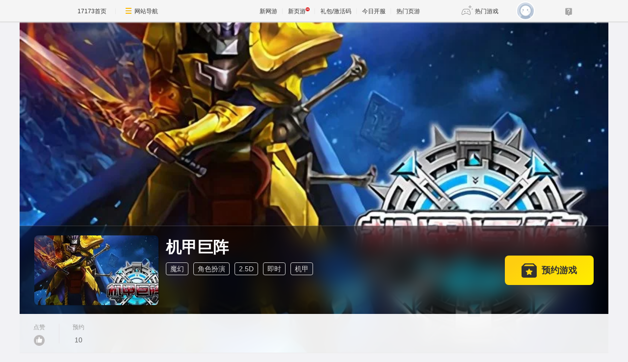

--- FILE ---
content_type: text/html; charset=UTF-8
request_url: https://newgame.17173.com/game-info-53885.html
body_size: 10039
content:
<!DOCTYPE html>
<html lang="zh-CN">

<head>
	<meta http-equiv="Content-Type" content="text/html; charset=utf-8" />
	<meta name="keywords" content="机甲巨阵,机甲巨阵OL,机甲巨阵下载,机甲巨阵官方网站,机甲巨阵好玩吗" />
<meta name="description" content="《机甲巨阵》是一款以魔幻题材为的即时战斗网页游戏，游戏中大量原创的角色，让玩家能零距离感受到心目中的英雄。在游戏中，玩家可以通过任务、副本、活动等方式获取强力的神魔、装备、神兽，来提升自己的战斗力。..." />
<title>机甲巨阵_机甲巨阵激活码_机甲巨阵官网_机甲巨阵好玩吗_机甲巨阵下载_机甲巨阵公测时间_17173新网游频道</title>
	<meta name="viewport" content="width=device-width,initial-scale=1.0" />
	<meta http-equiv="X-UA-Compatible" content="IE=edge,chrome=1" />
	<meta name="pagespec-version" content="page-v01" />
	











<link rel="dns-prefetch" href="//ue.17173cdn.com/" />
<link type="image/x-icon" rel="icon" href="//ue.17173cdn.com/images/lib/v1/favicon-hd.ico" />
<link type="image/x-icon" rel="shortcut icon" href="//ue.17173cdn.com/images/lib/v1/favicon.ico" />


<script src="//js.17173.com/utils.js?v=0.8.0"></script>
<script src="//ue.17173cdn.com/a/lib/slimemolds/production/js/bootstrap.js"></script>
<script type="text/javascript">
dsm.setConfig({biEnable: true});
window.pandora = {overOldPandora:true}
</script>





	<link rel="stylesheet" href="https://ue.17173cdn.com/a/lib/reset-2.2.css" />
	<link href="//ue.17173cdn.com/a/newgame/index/v6.27.0/css/final/index.css?timestamp=2026012109" rel="stylesheet"/>	<script src="//ue.17173cdn.com/a/lib/jquery-1.11.1.min.js"></script>
	<script src="//ue.17173cdn.com/a/lib/wrb/slick.min-1.8.1.js"></script>
	<script src="https://ue.17173cdn.com/a/newgame/lib/game-slider.js"></script>
	<script src="//ue.17173cdn.com/a/newgame/lib/qrcode.min.js"></script>
	<script type="text/javascript" src="https://ue.17173cdn.com/a/nosto/index/2025/js/wish-bootstrap.js"></script>
	<!-- START 17173 Site Census -->
	
<link href="//ue.17173cdn.com/cache/lib/v1/topnav-1.0/global-topbar.css?20250601" rel="stylesheet" type="text/css" id="css-gtp" />



<script type="text/javascript" src="//ue.17173cdn.com/a/lib/vda/seed.js?20231220"></script>


<script type="text/javascript" src="//ue.17173cdn.com/a/lib/v4/pandora2.js?t=20250916"></script>
<script type="text/javascript" src="//ue.17173cdn.com/a/lib/v5/sjs/sjs.js?t=20250714"></script>


<script type="text/javascript" src="//ue.17173cdn.com/a/lib/passport/v7.9.1/js/passport.js"></script>
<script>
var _hmt = _hmt || [];
(function() {
  var hm = document.createElement("script");
  hm.src = "https://hm.baidu.com/hm.js?b4672db0724545e7a88740cddf97a334";
  var s = document.getElementsByTagName("script")[0]; 
  s.parentNode.insertBefore(hm, s);
})();
</script>
</head>

<body class="page-type-final">
	
<div id="js-global-topnav" style="height:0"></div>

<!--[if lte IE 9]>
<script type="text/javascript" src="//ue.17173cdn.com/a/module/ie67/2021/browser-update-min.js"></script>
<![endif]-->
	<div class="wrap gb-final-newgame gb-final-newgame-v2">
		<style>.nav-fixed {
        width: 213px;
        height: 100vh;
        position: fixed;
        left: 0;
        top: 0;
        z-index: 99;
        font-size: 1.0625rem;
        padding: 50px 0 40px;
        border-right: 1px solid #e1e1e6;
        background-color: #fff;
        box-sizing: border-box;
    }

    .nav-fixed a {
        display: block;
        position: relative;
        text-decoration: none;
    }

    .nav-fixed .fixed-con {
        overflow-y: auto;
        width: 213px;
        height: 100%;

        &::-webkit-scrollbar {
            display: none;
        }
    }

    .nav-fixed .btn-nav:not(.nav-logo, .btn-app-dl) {
        height: 2.65em;
        margin-bottom: .58em;
        padding-left: 2.65em;
        font-weight: 700;
        color: #484965;
        line-height: 2.65
    }

    .nav-fixed .btn-nav:not(.nav-logo, .btn-app-dl):hover {
        background: #e1e1e6
    }

    .nav-fixed .btn-nav:not(.nav-logo, .btn-app-dl):before {
        content: "";
        display: inline-block;
        width: 26px;
        height: 30px;
        margin-right: .58em;
        margin-bottom: .2em;
        vertical-align: middle;
        background-image: url(https://ue.17173cdn.com/a/newgame/testing/2024/img/nav-ico1.png);
        background-repeat: no-repeat;
        background-position-x: 50%;
    }

    .nav-fixed .nav-logo {
        margin-bottom: 2em;
        padding:0!important;
        text-align: center
    }

    .nav-fixed .btn-nav-dy::before {
        background-position-y: -30px
    }

    .nav-fixed .btn-nav-sy::before {
        background-position-y: -60px;
    }

    .nav-fixed .btn-nav-rank-wy::before {
        background-position-y: -90px;
    }

    .nav-fixed .btn-nav-rank-sy::before {
        background-position-y: -120px;
    }

    .nav-fixed .btn-nav-kfb-yy::before {
        background-position-y: -403px;
    }

    .nav-fixed .btn-nav-csb-ng::before {
        background-position-y: -150px;
    }

    .nav-fixed .btn-nav-csb-hj::before {
        background-position-y: -180px;
    }

    .nav-fixed .btn-nav-csb-sy::before {
        background-position-y: -210px;
    }

    .nav-fixed .btn-nav-kf-wy:before {
        background-position-y: -240px;
    }

    .nav-fixed .btn-nav-wfsw::before {
        background-position-y: -270px;
    }

    .nav-fixed .btn-nav-bh::before {
        background-position-y: -300px;
    }

    .nav-fixed .btn-app-dl {
        height:45px;
        text-align: center;
        padding-top: 1.25em !important;
        padding-left: 0;
        margin-top: 1.25em !important;
    }

    .nav-fixed .btn-app-dl::after {
        content: "";
        width: 90%;
        height: 1px;
        background: #e1e1e6;
        position: absolute;
        top: 0;
        right: 0
    }

    @media only screen and (max-width: 1366px) {
        .nav-fixed {
            display: none
        }
    }

    @media only screen and (max-width: 1680px) {

        .nav-fixed {
            font-size: .75rem;
        }

        .nav-fixed,
        .nav-fixed .fixed-con {
            width: 76px
        }

        .nav-fixed .btn-nav:not(.nav-logo, .btn-app-dl) {
            position: relative;
            height: 4.5em;
            padding-top: .3em;
            padding-left: 0;
            text-align: center;
            line-height: 1.3;
            margin-bottom: .8em;
            box-sizing: border-box;
        }

        .nav-fixed .btn-nav:not(.nav-logo, .btn-app-dl)::before {
            display: block;
            margin: 0 auto;
        }

        .nav-fixed .nav-logo img,
        .nav-fixed .btn-app-dl img {
            display: none
        }

        .nav-fixed .nav-logo::before {
            content: "";
            display: block;
            margin: 0 auto;
            width: 37px;
            height: 37px;
            background: url(https://ue.17173cdn.com/a/newgame/testing/2024/img/nav-ico1.png) no-repeat 50% -364px;
        }

        .nav-fixed .btn-app-dl::before {
            content: "";
            display: block;
            margin: 0 auto;
            width: 32px;
            height: 32px;
            background: url(https://ue.17173cdn.com/a/newgame/testing/2024/img/nav-ico1.png) no-repeat 50% -330px;
        }
    }</style>
<div class="nav-fixed">
    <div class="fixed-con">
        <a href="//www.17173.com/" target="_blank" class="btn-nav nav-logo" data-track-link="ZBJFVb">
            <img src="//ue.17173cdn.com/a/lib/logo/normal-s.png" width="130" alt="17173首页" />
        </a>
        <a href="https://newgame.17173.com/" target="_blank" class="btn-nav btn-nav-home" data-track-link="iime6v">首页</a>
        <a href="https://newgame.17173.com/game-list-0-0-0-0-0-0-0-0-0-0-3-2-328-62.html" target="_blank" data-track-link="bEvuMn" class="btn-nav btn-nav-dy">端游</a>
        <a href="http://www.shouyou.com/" target="_blank" class="btn-nav btn-nav-sy" data-track-link="RRz2U3">手游</a>
        <a href="http://top.17173.com/" target="_blank" class="btn-nav btn-nav-rank-wy" data-track-link="EVVNV3">网游排行榜</a>
        <a href="http://top.17173.com/list-1-0-4-0-0-0-0-0-0-0-1.html" target="_blank" class="btn-nav btn-nav-rank-sy" data-track-link="aUrAzq">手游排行榜</a>
        <a href="https://kf.yeyou.com/" target="_blank" class="btn-nav btn-nav-kfb-yy" data-track-link="y2iA7z">页游开服表</a>
        <a href="https://www.17173.com/d/ceshibiao/" target="_blank" class="btn-nav btn-nav-csb-ng" data-track-link="YJb6rm">新游测试表</a>
        <a href="https://www.17173.com/d/ceshibiao/?test_from=%E7%AB%AF%E6%B8%B8&test_from_sub=%E6%80%80%E6%97%A7%E6%9C%8D&sort=test_time" target="_blank" class="btn-nav btn-nav-csb-hj" data-track-link="BNjAZf">怀旧服测试表</a>
        <a href="https://www.17173.com/d/ceshibiao/?test_from=%E6%89%8B%E6%B8%B8&sort=test_time" target="_blank" class="btn-nav btn-nav-csb-sy" data-track-link="EFRNbe">手游测试表</a>
        <a href="https://newgame.17173.com/server-list.html" target="_blank" class="btn-nav btn-nav-kf-wy" data-track-link="2qemIv">网游开服表</a>
        <a href="https://newgame.17173.com/game-list-0-0-0-0-0-0-0-1689-0-0-1-1-0-0.html" target="_blank" class="btn-nav btn-nav-wfsw" data-track-link="yMbMnm">外服试玩</a>
        <a href="http://news.17173.com/version/index/2021/" target="_blank" class="btn-nav btn-nav-bh" data-track-link="neYV3y">版号过审</a>
        <a href="//app.17173.com/" target="_blank" class="btn-nav btn-app-dl" title="17173app下载" data-track-link="ARFbee">
            <img src="//ue.17173cdn.com/a/newgame/final/202107/img/app-download.png" alt="17173app下载" /></a>
        <a href="https://qm.qq.com/cgi-bin/qm/qr?k=foui32CrBBls58fcJ2sQkW28GxitXt0P&jump_from=webapi&authKey=DGMREqN0ppsqWv035VPH3kvm7CRZetTkNIOatgZGD3/iYToW6fEwuGeNjmETT7t/" target="_blank" data-track-link="NviUzu" style="margin-top:10px;color:#484965;text-decoration:underline;text-align:center;font-size:.825em;"><img border="0" alt="" src="//ue.17173cdn.com/a/newgame/final/2024/img/btn-qq.png" style="padding-right: 5px;margin-bottom: 2px;" />加入怀旧游戏福利群</a>
    </div>
</div>
		<div class="header header-v2 header-small-height"  data-spm-c="mod_newgameinfo">
			<img src="//i.17173cdn.com/0561y4/YWxqaGBf/gamebase/game-cover-horizontal/VLBclEbmChdxkAD.jpg" class="bg "
				alt="机甲巨阵" />

			<div class="header-c2">
				<div class="header-c2-in">
					<div class="game-info">
													<div class="game-pic">
								<a href="javascript:;">
									<img src="//i.17173cdn.com/0561y4/YWxqaGBf/gamebase/game-cover-horizontal_small/TlhwKobtcvEDttC.jpg!a-3-480x.jpg"
										alt="机甲巨阵" />
								</a>
							</div>
						
						<div class="game-detail">
							<div class="name">
								<h1 class="tit cn">机甲巨阵</h1>
							</div>
														<div class="tags">
								<a href="https://newgame.17173.com/game-list-0-0-0-0-0-0-0-360-0-0-1-1-0-0.html" target="_blank">魔幻</a> <a href="https://newgame.17173.com/game-list-0-0-0-0-0-0-0-520-0-0-1-1-0-0.html" target="_blank">角色扮演</a> <a href="https://newgame.17173.com/game-list-0-0-0-0-0-0-0-810-0-0-1-1-0-0.html" target="_blank">2.5D</a> <a href="https://newgame.17173.com/game-list-0-0-0-0-0-0-0-815-0-0-1-1-0-0.html" target="_blank">即时</a> <a href="https://newgame.17173.com/game-list-0-0-0-0-0-0-0-76-0-0-1-1-0-0.html" target="_blank">机甲</a> 							</div>
						</div>
					</div>
											<!-- $isOpenDownload 1开放下载 0未开放下载 -->
													<div class="download-btns">
								<a data-tg-widget="reserve" data-reserve-gamecode="53885" data-reserve-opid="1" class="btn-preorder btn-comm" id='js-btn-preorder' title="预约游戏"><span class="icon-preorder"></span><span class="txt">预约游戏</span></a>
							</div>
																				</div>
			</div>

			<div class="header-c3">
				<div class="header-c3-in">
					<div class="left">
												<a href="javascript:;" class="col js-vote">
							<div class="name">点赞</div>
							<div class="val">
								<div class="btn-like"><span class="icon icon-like"></span></div>
							</div>
						</a>
						<div class="col js-hot-rank"></div>													<div class="col">
								<div class="name">预约</div>
								<div class="val" data-follow-count-v2></div>
							</div>
												
						
												
																	</div>
					<div class="right">
																	</div>
				</div>
			</div>
		</div>
		<div class="content ">
			<div class="gb-final-main">
								<!-- 复活许愿进度 -->
								<!-- end 复活许愿进度 -->
				<div class="main-tab">
					<!-- 游戏top -->
					<div class="gb-final-mod-article"></div>
					<!-- end 游戏top -->
					<div class="tab">
						<div class="tab-in">
							
							<a href="javascript:;" data-tab class="active">详情</a>

																					<a href="javascript:;" class="js-tab-cmt" data-track-link="RVBJze,F7ZZry" data-track-action="tab-cmt">评价
								<span class="comment-num" data-widget="commentinfo" data-widget-cv=".cv">
									<span data-topicId="10059248_GAME_90117"></span>
								</span>
							</a>
						</div>
					</div>

					<div class="tab-pn">
												<!-- 简介 -->
						<div class="tab-pn-con ">
							<!-- 组图 -->
															<div class="game-slider-wrap">
									<div class="slider game-slider">
										<!-- 宣传视频 -->
																				<!-- 实机试玩视频 -->
																				<!-- 游戏截图  -->
																																														<div class="slide" data-type="screenshot">
														<div class="slide-content">
															<a href="//i.17173cdn.com/0561y4/YWxqaGBf/gamebase/game-screenshot-horizontal/nAtSjzbthyAAieg.jpg" class="game-slider-img" data-pswp-width="1280" data-pswp-height="720">
																<img src="//i.17173cdn.com/0561y4/YWxqaGBf/gamebase/game-screenshot-horizontal/nAtSjzbthyAAieg.jpg!a-3-800x.jpg" alt="机甲巨阵截图" loading="lazy" />
															</a>
														</div>
													</div>
																									<div class="slide" data-type="screenshot">
														<div class="slide-content">
															<a href="//i.17173cdn.com/0561y4/YWxqaGBf/gamebase/game-screenshot-horizontal/AglqLwbthyAAhdz.jpg" class="game-slider-img" data-pswp-width="1280" data-pswp-height="720">
																<img src="//i.17173cdn.com/0561y4/YWxqaGBf/gamebase/game-screenshot-horizontal/AglqLwbthyAAhdz.jpg!a-3-800x.jpg" alt="机甲巨阵截图" loading="lazy" />
															</a>
														</div>
													</div>
																									<div class="slide" data-type="screenshot">
														<div class="slide-content">
															<a href="//i.17173cdn.com/0561y4/YWxqaGBf/gamebase/game-screenshot-horizontal/pduuDCbthyAAfel.jpg" class="game-slider-img" data-pswp-width="1280" data-pswp-height="720">
																<img src="//i.17173cdn.com/0561y4/YWxqaGBf/gamebase/game-screenshot-horizontal/pduuDCbthyAAfel.jpg!a-3-800x.jpg" alt="机甲巨阵截图" loading="lazy" />
															</a>
														</div>
													</div>
																									<div class="slide" data-type="screenshot">
														<div class="slide-content">
															<a href="//i.17173cdn.com/0561y4/YWxqaGBf/gamebase/game-screenshot-horizontal/vBwJlYbthyAAdbt.jpg" class="game-slider-img" data-pswp-width="1280" data-pswp-height="720">
																<img src="//i.17173cdn.com/0561y4/YWxqaGBf/gamebase/game-screenshot-horizontal/vBwJlYbthyAAdbt.jpg!a-3-800x.jpg" alt="机甲巨阵截图" loading="lazy" />
															</a>
														</div>
													</div>
																									<div class="slide" data-type="screenshot">
														<div class="slide-content">
															<a href="//i.17173cdn.com/0561y4/YWxqaGBf/gamebase/game-screenshot-horizontal/whHJdEbthyAAbEA.jpg" class="game-slider-img" data-pswp-width="1280" data-pswp-height="720">
																<img src="//i.17173cdn.com/0561y4/YWxqaGBf/gamebase/game-screenshot-horizontal/whHJdEbthyAAbEA.jpg!a-3-800x.jpg" alt="机甲巨阵截图" loading="lazy" />
															</a>
														</div>
													</div>
																									<div class="slide" data-type="screenshot">
														<div class="slide-content">
															<a href="//i.17173cdn.com/0561y4/YWxqaGBf/gamebase/game-screenshot-horizontal/MJpCThbthyAAaao.jpg" class="game-slider-img" data-pswp-width="1280" data-pswp-height="720">
																<img src="//i.17173cdn.com/0561y4/YWxqaGBf/gamebase/game-screenshot-horizontal/MJpCThbthyAAaao.jpg!a-3-800x.jpg" alt="机甲巨阵截图" loading="lazy" />
															</a>
														</div>
													</div>
																									<div class="slide" data-type="screenshot">
														<div class="slide-content">
															<a href="//i.17173cdn.com/0561y4/YWxqaGBf/gamebase/game-screenshot-horizontal/oXSXLgbthyAzEFx.jpg" class="game-slider-img" data-pswp-width="1280" data-pswp-height="720">
																<img src="//i.17173cdn.com/0561y4/YWxqaGBf/gamebase/game-screenshot-horizontal/oXSXLgbthyAzEFx.jpg!a-3-800x.jpg" alt="机甲巨阵截图" loading="lazy" />
															</a>
														</div>
													</div>
																									<div class="slide" data-type="screenshot">
														<div class="slide-content">
															<a href="//i.17173cdn.com/0561y4/YWxqaGBf/gamebase/game-screenshot-horizontal/SNaHLFbthyAzDDa.jpg" class="game-slider-img" data-pswp-width="1280" data-pswp-height="720">
																<img src="//i.17173cdn.com/0561y4/YWxqaGBf/gamebase/game-screenshot-horizontal/SNaHLFbthyAzDDa.jpg!a-3-800x.jpg" alt="机甲巨阵截图" loading="lazy" />
															</a>
														</div>
													</div>
																																	
										<!-- 更多视频  -->
																			</div>

									<!-- 计数器覆盖层 -->
									<div class="game-slider-counter"></div>

									<!-- 底部内容类型标签 -->
									<div class="game-slider-tabs">
																																									<div class="game-slider-tab-item" data-type="screenshot">
												<span>游戏截图</span>
											</div>
																													</div>
								</div>
							
							<div class="pn pn-intro">
								<!-- 法律纠纷 -->
																<!-- 游戏简介 -->
								<div class="mod mod-intro" data-track-block="yQbeMb,VJvUNj">
									<div class="hd">游戏简介</div>
									<div class="bd js-extend">
										<div class="box-txt">
											《机甲巨阵》是一款以魔幻题材为的即时战斗网页游戏，游戏中大量原创的角色，让玩家能零距离感受到心目中的英雄。在游戏中，玩家可以通过任务、副本、活动等方式获取强力的神魔、装备、神兽，来提升自己的战斗力。										</div>
										<a href="javascript:;" class="view-more" data-track-action="view-more">展开</a>
									</div>

									<!-- 奖项列表 -->
																	</div>

								<!-- 开发者说 -->
								
								<!-- 版本更新 -->
																<!-- end 版本更新 -->
							</div>
							<!-- 礼包 -->
														<!-- end 礼包 -->
							<!-- 试玩 -->
														<!-- end 试玩评测 -->
							<!-- 最新资讯 -->
														<!-- end 最新资讯 -->
							<!-- 游戏最新活动 -->
														<!-- 最新爆料 -->
														<!-- end 最新爆料 -->
							<!-- 评论 -->
															<div class="pn pn-comment" id="gamecomment" data-bg-area="ZnQzq2">
									<div id="mod_comment"></div>
									<script>
										$(function() {
											window.ued.sjs(['gamecomment/v2'], function() {
												new window.ued.GameComment({
													element: "#mod_comment",
													sid: "10059248_GAME_90117",
													gameId: "10059248",
													sortType: 'NEW',
													pageSize: 15,
													channelNo: 90117
												})
											});
										})
									</script>
								</div>
														<!-- end 评论 -->
						</div>
						<!-- end 简介 -->

						<!-- 资讯 -->
												<!-- end 资讯 -->

						<!-- 游戏资料 -->
												<!-- end 游戏资料 -->
					</div>
				</div>
			</div>
			<div class="gb-final-side">
								<div class="mod-newgame-search js-newgame-search" data-dafault-keywords="传奇之梦"></div>
<script type="text/javascript" src="//ue.17173cdn.com/a/newgame/index/v5.1.0/search/index.entry.js?v1.0"></script>
<!--20240402左侧菜单新增Q群入口-->
<script type="text/javascript">
  function app() {
  $('.js-fixed-wrap .fixed-con .btn-nav .tit').eq(-1).hide()
  $.ajax({
    type: 'get',
    url: 'https://api.17173.com/merge-interface/v1/inc-content',
    dataType: 'jsonp',
    data: {
      host: 'newgame.17173.com',
      incPath: '/data/component/206/1883410.html',
    },
    success:function (data) {
      var JoinQQgroup = ''
      if (data.data) {
        JoinQQgroup = data.data
      }
      $('.js-fixed-wrap .fixed-con .btn-nav').eq(-1).append(JoinQQgroup) 
    }    
  });  
}
setTimeout(app, 500)
</script>
				<div class="mod-hj">
					<div class="item">
						<a href="http://news.17173.com/channel/hj/#newgame" target="_blank">
							<img src="https://ue.17173cdn.com/a/newgame/index/v5.1.0/img/final/hj-banner.jpg" alt="怀旧网游下载" />
						</a>
					</div>
				</div>
				
									<script type="text/javascript">
						var ued = window.ued || {};
						ued.similarGamesArr = [{"game_code":1010981,"game_name":"\u5deb\u5e08 3\uff1a\u72c2\u730e","logo_pic":"\/\/i.17173cdn.com\/0561y4\/YWxqaGBf\/gamebase\/game-cover-square\/ufedqYbmFzymfBg.jpg","large_logo":"\/\/i.17173cdn.com\/0561y4\/YWxqaGBf\/gamebase\/game-cover-horizontal\/KYypFCbmFzymxAn.jpg","show_pic":"\/\/i.17173cdn.com\/0561y4\/YWxqaGBf\/gamebase\/game-cover-horizontal\/KYypFCbmFzymxAn.jpg","game_url":"https:\/\/newgame.17173.com\/game-info-1010981.html","description":"\u6700\u5353\u8d8a\u7684RPG\u4e4b\u4e00","star_level":5,"game_frame_name":"3D","game_style_name":"\u534a\u5199\u5b9e","game_theme_name":"\u9b54\u5e7b","game_type_name":"\u89d2\u8272\u626e\u6f14","game_frame_url":"https:\/\/newgame.17173.com\/game-list-9-0-0-0-0-0-0-0-0-0-1-1-0-0.html","game_style_url":"https:\/\/newgame.17173.com\/game-list-0-0-0-0-0-0-0-0-86-0-1-1-0-0.html","game_theme_url":"https:\/\/newgame.17173.com\/game-list-0-0-0-0-19-0-0-0-0-0-1-1-0-0.html","game_type_url":"https:\/\/newgame.17173.com\/game-list-0-0-0-125-0-0-0-0-0-0-1-1-0-0.html","game_platform":["PC",2249]},{"game_code":4054166,"game_name":"\u767e\u9b3c\u4e16\u754c","logo_pic":"\/\/i.17173cdn.com\/0561y4\/YWxqaGBf\/gamebase\/game-cover-square\/QOwxkVbnbCytieg.jpg","large_logo":"\/\/i.17173cdn.com\/0561y4\/YWxqaGBf\/gamebase\/game-cover-horizontal\/tADejybnbCyuayv.jpg","show_pic":"\/\/i.17173cdn.com\/0561y4\/YWxqaGBf\/gamebase\/game-cover-horizontal\/tADejybnbCyuayv.jpg","game_url":"https:\/\/newgame.17173.com\/game-info-4054166.html","description":"","star_level":4.5,"game_frame_name":"2D","game_style_name":"\u534a\u5199\u5b9e","game_theme_name":"\u9b54\u5e7b","game_type_name":"\u89d2\u8272\u626e\u6f14","game_frame_url":"https:\/\/newgame.17173.com\/game-list-7-0-0-0-0-0-0-0-0-0-1-1-0-0.html","game_style_url":"https:\/\/newgame.17173.com\/game-list-0-0-0-0-0-0-0-0-86-0-1-1-0-0.html","game_theme_url":"https:\/\/newgame.17173.com\/game-list-0-0-0-0-19-0-0-0-0-0-1-1-0-0.html","game_type_url":"https:\/\/newgame.17173.com\/game-list-0-0-0-125-0-0-0-0-0-0-1-1-0-0.html","game_platform":["Android","IOS"]},{"game_code":4054629,"game_name":"\u5e7b\u60f3\u751f\u6d3bOnline","logo_pic":"\/\/i.17173cdn.com\/0561y4\/YWxqaGBf\/gamebase\/game-cover-square\/DKlfTDbmEqtgtwi.png","large_logo":"\/\/i.17173cdn.com\/0561y4\/YWxqaGBf\/gamebase\/game-cover-horizontal\/NgXOJkbmEqthdey.png","show_pic":"\/\/i.17173cdn.com\/0561y4\/YWxqaGBf\/gamebase\/game-cover-horizontal\/NgXOJkbmEqthdey.png","game_url":"https:\/\/newgame.17173.com\/game-info-4054629.html","description":"","star_level":4.5,"game_frame_name":"2D","game_style_name":"Q\u7248","game_theme_name":"\u9b54\u5e7b","game_type_name":"\u89d2\u8272\u626e\u6f14","game_frame_url":"https:\/\/newgame.17173.com\/game-list-7-0-0-0-0-0-0-0-0-0-1-1-0-0.html","game_style_url":"https:\/\/newgame.17173.com\/game-list-0-0-0-0-0-0-0-0-84-0-1-1-0-0.html","game_theme_url":"https:\/\/newgame.17173.com\/game-list-0-0-0-0-19-0-0-0-0-0-1-1-0-0.html","game_type_url":"https:\/\/newgame.17173.com\/game-list-0-0-0-125-0-0-0-0-0-0-1-1-0-0.html","game_platform":["Android","IOS"]},{"game_code":10253,"game_name":"\u4f0a\u5361\u6d1b\u65af","logo_pic":"\/\/i.17173cdn.com\/0561y4\/YWxqaGBf\/gamebase\/game-cover-square\/lHbDgLbmCgkAizs.jpg","large_logo":"\/\/i.17173cdn.com\/0561y4\/YWxqaGBf\/gamebase\/game-cover-horizontal\/HRheyvbnbnrsysx.jpg","show_pic":"\/\/i.17173cdn.com\/0561y4\/YWxqaGBf\/gamebase\/game-cover-horizontal\/HRheyvbnbnrsysx.jpg","game_url":"https:\/\/newgame.17173.com\/game-info-10253.html","description":"\u62ef\u6551\u516c\u4e3b\u51fb\u9000\u8fdc\u53e4\u6076\u9b54\u5192\u9669\u4e4b\u65c5","star_level":4,"game_frame_name":"","game_style_name":"","game_theme_name":"\u9b54\u5e7b","game_type_name":"\u89d2\u8272\u626e\u6f14","game_frame_url":"","game_style_url":"","game_theme_url":"https:\/\/newgame.17173.com\/game-list-0-0-0-0-19-0-0-0-0-0-1-1-0-0.html","game_type_url":"https:\/\/newgame.17173.com\/game-list-0-0-0-125-0-0-0-0-0-0-1-1-0-0.html","game_platform":["PC"]},{"game_code":11469,"game_name":"\u6697\u5f71\u4e4b\u5251","logo_pic":"\/\/i.17173cdn.com\/0561y4\/YWxqaGBf\/gamebase\/game-cover-square\/vfSfSibmChcttnv.jpg","large_logo":"\/\/i.17173cdn.com\/0561y4\/YWxqaGBf\/gamebase\/game-cover-horizontal\/bXPJqXbmChctttC.jpg","show_pic":"\/\/i.17173cdn.com\/0561y4\/YWxqaGBf\/gamebase\/game-cover-horizontal\/bXPJqXbmChctttC.jpg","game_url":"https:\/\/newgame.17173.com\/game-info-11469.html","description":"","star_level":4,"game_frame_name":"","game_style_name":"","game_theme_name":"\u9b54\u5e7b","game_type_name":"\u89d2\u8272\u626e\u6f14","game_frame_url":"","game_style_url":"","game_theme_url":"https:\/\/newgame.17173.com\/game-list-0-0-0-0-19-0-0-0-0-0-1-1-0-0.html","game_type_url":"https:\/\/newgame.17173.com\/game-list-0-0-0-125-0-0-0-0-0-0-1-1-0-0.html","game_platform":["PC"]},{"game_code":11444,"game_name":"\u9b54\u754c\u6751OL","logo_pic":"\/\/i.17173cdn.com\/0561y4\/YWxqaGBf\/gamebase\/game-cover-square\/QQfomVbmCgwwfbz.jpg","large_logo":"\/\/i.17173cdn.com\/0561y4\/YWxqaGBf\/gamebase\/game-cover-horizontal\/aOcJVDbmCgwwflA.jpg","show_pic":"\/\/i.17173cdn.com\/0561y4\/YWxqaGBf\/gamebase\/game-cover-horizontal\/aOcJVDbmCgwwflA.jpg","game_url":"https:\/\/newgame.17173.com\/game-info-11444.html","description":"\u5355\u673a\u6539\u7f16\u6a2a\u7248\u52a8\u4f5c\u7f51\u6e38","star_level":4,"game_frame_name":"","game_style_name":"","game_theme_name":"\u9b54\u5e7b","game_type_name":"\u89d2\u8272\u626e\u6f14","game_frame_url":"","game_style_url":"","game_theme_url":"https:\/\/newgame.17173.com\/game-list-0-0-0-0-19-0-0-0-0-0-1-1-0-0.html","game_type_url":"https:\/\/newgame.17173.com\/game-list-0-0-0-125-0-0-0-0-0-0-1-1-0-0.html","game_platform":["PC"]},{"game_code":11260,"game_name":"\u9f99\u4e4b\u5fc3","logo_pic":"\/\/i.17173cdn.com\/0561y4\/YWxqaGBf\/gamebase\/game-cover-square\/xSPQJLbmChcjEEz.jpg","large_logo":"\/\/i.17173cdn.com\/0561y4\/YWxqaGBf\/gamebase\/game-cover-horizontal\/NeNyxPbmChcjFyz.jpg","show_pic":"\/\/i.17173cdn.com\/0561y4\/YWxqaGBf\/gamebase\/game-cover-horizontal\/NeNyxPbmChcjFyz.jpg","game_url":"https:\/\/newgame.17173.com\/game-info-11260.html","description":"\u8eab\u4f53\u53ef\u53d8\u5f62\u7684MMORPG","star_level":4,"game_frame_name":"","game_style_name":"","game_theme_name":"\u9b54\u5e7b","game_type_name":"\u89d2\u8272\u626e\u6f14","game_frame_url":"","game_style_url":"","game_theme_url":"https:\/\/newgame.17173.com\/game-list-0-0-0-0-19-0-0-0-0-0-1-1-0-0.html","game_type_url":"https:\/\/newgame.17173.com\/game-list-0-0-0-125-0-0-0-0-0-0-1-1-0-0.html","game_platform":["PC"]},{"game_code":4037997,"game_name":"\u70ed\u8840\u4f20\u5947\u624b\u673a\u7248","logo_pic":"\/\/i.17173cdn.com\/0561y4\/YWxqaGBf\/gamebase\/game-cover-square\/fYwCrvbnhmaacxc.jpg","large_logo":"\/\/i.17173cdn.com\/0561y4\/YWxqaGBf\/gamebase\/game-cover-horizontal\/DyCYvnbnhlFFtrk.jpg","show_pic":"\/\/i.17173cdn.com\/0561y4\/YWxqaGBf\/gamebase\/game-cover-horizontal\/DyCYvnbnhlFFtrk.jpg","game_url":"https:\/\/newgame.17173.com\/game-info-4037997.html","description":"","star_level":4,"game_frame_name":"2D","game_style_name":"","game_theme_name":"\u9b54\u5e7b","game_type_name":"\u89d2\u8272\u626e\u6f14","game_frame_url":"https:\/\/newgame.17173.com\/game-list-7-0-0-0-0-0-0-0-0-0-1-1-0-0.html","game_style_url":"","game_theme_url":"https:\/\/newgame.17173.com\/game-list-0-0-0-0-19-0-0-0-0-0-1-1-0-0.html","game_type_url":"https:\/\/newgame.17173.com\/game-list-0-0-0-125-0-0-0-0-0-0-1-1-0-0.html","game_platform":["Android","IOS"]},{"game_code":4039067,"game_name":"\u98ce\u66b4\u5e1d\u56fd","logo_pic":"\/\/i.17173cdn.com\/0561y4\/YWxqaGBf\/gamebase\/game-cover-square\/IRzWsGbmCgluzno.jpg","large_logo":"\/\/i.17173cdn.com\/0561y4\/YWxqaGBf\/gamebase\/game-cover-horizontal\/KexQSybmCgluzFs.jpg","show_pic":"\/\/i.17173cdn.com\/0561y4\/YWxqaGBf\/gamebase\/game-cover-horizontal\/KexQSybmCgluzFs.jpg","game_url":"https:\/\/newgame.17173.com\/game-info-4039067.html","description":"","star_level":4,"game_frame_name":"3D","game_style_name":"","game_theme_name":"\u9b54\u5e7b","game_type_name":"\u89d2\u8272\u626e\u6f14","game_frame_url":"https:\/\/newgame.17173.com\/game-list-9-0-0-0-0-0-0-0-0-0-1-1-0-0.html","game_style_url":"","game_theme_url":"https:\/\/newgame.17173.com\/game-list-0-0-0-0-19-0-0-0-0-0-1-1-0-0.html","game_type_url":"https:\/\/newgame.17173.com\/game-list-0-0-0-125-0-0-0-0-0-0-1-1-0-0.html","game_platform":["Android","IOS"]},{"game_code":4036971,"game_name":"\u5973\u795e\u8054\u76df","logo_pic":"\/\/i.17173cdn.com\/0561y4\/YWxqaGBf\/gamebase\/game-cover-square\/RKEEjTbmCgzitEb.jpg","large_logo":"\/\/i.17173cdn.com\/0561y4\/YWxqaGBf\/gamebase\/game-cover-horizontal\/qbiPUCbmCgziumF.jpg","show_pic":"\/\/i.17173cdn.com\/0561y4\/YWxqaGBf\/gamebase\/game-cover-horizontal\/qbiPUCbmCgziumF.jpg","game_url":"https:\/\/newgame.17173.com\/game-info-4036971.html","description":"","star_level":4,"game_frame_name":"2D","game_style_name":"","game_theme_name":"\u9b54\u5e7b","game_type_name":"\u89d2\u8272\u626e\u6f14","game_frame_url":"https:\/\/newgame.17173.com\/game-list-7-0-0-0-0-0-0-0-0-0-1-1-0-0.html","game_style_url":"","game_theme_url":"https:\/\/newgame.17173.com\/game-list-0-0-0-0-19-0-0-0-0-0-1-1-0-0.html","game_type_url":"https:\/\/newgame.17173.com\/game-list-0-0-0-125-0-0-0-0-0-0-1-1-0-0.html","game_platform":["Android","IOS"]},{"game_code":4021820,"game_name":"\u963f\u74e6\u8d1d\u5c14\u5723\u5883","logo_pic":"\/\/i.17173cdn.com\/0561y4\/YWxqaGBf\/gamebase\/game-cover-square\/XlrydQbmCgsnjzA.jpg","large_logo":"\/\/i.17173cdn.com\/0561y4\/YWxqaGBf\/gamebase\/game-cover-horizontal\/VlaJjEbmCgsnlgm.jpg","show_pic":"\/\/i.17173cdn.com\/0561y4\/YWxqaGBf\/gamebase\/game-cover-horizontal\/VlaJjEbmCgsnlgm.jpg","game_url":"https:\/\/newgame.17173.com\/game-info-4021820.html","description":"","star_level":4,"game_frame_name":"3D","game_style_name":"","game_theme_name":"\u9b54\u5e7b","game_type_name":"\u89d2\u8272\u626e\u6f14","game_frame_url":"https:\/\/newgame.17173.com\/game-list-9-0-0-0-0-0-0-0-0-0-1-1-0-0.html","game_style_url":"","game_theme_url":"https:\/\/newgame.17173.com\/game-list-0-0-0-0-19-0-0-0-0-0-1-1-0-0.html","game_type_url":"https:\/\/newgame.17173.com\/game-list-0-0-0-125-0-0-0-0-0-0-1-1-0-0.html","game_platform":["Android","IOS"]},{"game_code":4045346,"game_name":"\u5996\u602a\u767e\u59ec","logo_pic":"\/\/i.17173cdn.com\/0561y4\/YWxqaGBf\/gamebase\/game-cover-square\/ddPsKobmCglboDh.jpg","large_logo":"\/\/i.17173cdn.com\/0561y4\/YWxqaGBf\/gamebase\/game-cover-horizontal\/LbchUebmCglbphi.jpg","show_pic":"\/\/i.17173cdn.com\/0561y4\/YWxqaGBf\/gamebase\/game-cover-horizontal\/LbchUebmCglbphi.jpg","game_url":"https:\/\/newgame.17173.com\/game-info-4045346.html","description":"","star_level":4,"game_frame_name":"2D","game_style_name":"","game_theme_name":"\u9b54\u5e7b","game_type_name":"\u89d2\u8272\u626e\u6f14","game_frame_url":"https:\/\/newgame.17173.com\/game-list-7-0-0-0-0-0-0-0-0-0-1-1-0-0.html","game_style_url":"","game_theme_url":"https:\/\/newgame.17173.com\/game-list-0-0-0-0-19-0-0-0-0-0-1-1-0-0.html","game_type_url":"https:\/\/newgame.17173.com\/game-list-0-0-0-125-0-0-0-0-0-0-1-1-0-0.html","game_platform":["Android","IOS"]}];
						window.ued = ued;
					</script>
					<div class="game-related">
						<div class="mod mod-similar" data-track-block="YziAVf,Ujuq22">
							<div class="hd">
								<div class="tit">喜欢这个游戏的人也喜欢</div>
								<a href="javascript:;" class="more js-refresh-similar" data-track-action="click-refresh-similar">
									<i class="ico ico-refresh"></i>换一换
								</a>
							</div>
							<div class="bd">
								<ul class="ptlist-similar js-similar-list">
																			<li class="item">
											<div class="c1">
												<a class="avatar" href="https://newgame.17173.com/game-info-1010981.html" target="_blank"
													title="巫师 3：狂猎">
													<img src="//i.17173cdn.com/0561y4/YWxqaGBf/gamebase/game-cover-horizontal/KYypFCbmFzymxAn.jpg!a-3-240x.jpg" alt="巫师 3：狂猎">
													<span class="detail">
														<span class="box-star-sm"><span
																style="width:100%"></span>
														</span>
														<span class="txt">最卓越的RPG之一</span>
													</span>
												</a>
											</div>
											<div class="c2">
												<div class="tit">
													<a href="https://newgame.17173.com/game-info-1010981.html" target="_blank"
														title="巫师 3：狂猎">巫师 3：狂猎</a>
												</div>
												<div class="tag">
																											<a href="https://newgame.17173.com/game-list-9-0-0-0-0-0-0-0-0-0-1-1-0-0.html" target="_blank"
															title="3D">3D</a>
																											<a href="https://newgame.17173.com/game-list-0-0-0-0-0-0-0-0-86-0-1-1-0-0.html" target="_blank"
															title="半写实">半写实</a>
																											<a href="https://newgame.17173.com/game-list-0-0-0-0-19-0-0-0-0-0-1-1-0-0.html" target="_blank"
															title="魔幻">魔幻</a>
																											<a href="https://newgame.17173.com/game-list-0-0-0-125-0-0-0-0-0-0-1-1-0-0.html" target="_blank"
															title="角色扮演">角色扮演</a>
																									</div>
											</div>
										</li>
																			<li class="item">
											<div class="c1">
												<a class="avatar" href="https://newgame.17173.com/game-info-4054166.html" target="_blank"
													title="百鬼世界">
													<img src="//i.17173cdn.com/0561y4/YWxqaGBf/gamebase/game-cover-horizontal/tADejybnbCyuayv.jpg!a-3-240x.jpg" alt="百鬼世界">
													<span class="detail">
														<span class="box-star-sm"><span
																style="width:90%"></span>
														</span>
														<span class="txt"></span>
													</span>
												</a>
											</div>
											<div class="c2">
												<div class="tit">
													<a href="https://newgame.17173.com/game-info-4054166.html" target="_blank"
														title="百鬼世界">百鬼世界</a>
												</div>
												<div class="tag">
																											<a href="https://newgame.17173.com/game-list-7-0-0-0-0-0-0-0-0-0-1-1-0-0.html" target="_blank"
															title="2D">2D</a>
																											<a href="https://newgame.17173.com/game-list-0-0-0-0-0-0-0-0-86-0-1-1-0-0.html" target="_blank"
															title="半写实">半写实</a>
																											<a href="https://newgame.17173.com/game-list-0-0-0-0-19-0-0-0-0-0-1-1-0-0.html" target="_blank"
															title="魔幻">魔幻</a>
																											<a href="https://newgame.17173.com/game-list-0-0-0-125-0-0-0-0-0-0-1-1-0-0.html" target="_blank"
															title="角色扮演">角色扮演</a>
																									</div>
											</div>
										</li>
																			<li class="item">
											<div class="c1">
												<a class="avatar" href="https://newgame.17173.com/game-info-4054629.html" target="_blank"
													title="幻想生活Online">
													<img src="//i.17173cdn.com/0561y4/YWxqaGBf/gamebase/game-cover-horizontal/NgXOJkbmEqthdey.png!a-3-240x.jpg" alt="幻想生活Online">
													<span class="detail">
														<span class="box-star-sm"><span
																style="width:90%"></span>
														</span>
														<span class="txt"></span>
													</span>
												</a>
											</div>
											<div class="c2">
												<div class="tit">
													<a href="https://newgame.17173.com/game-info-4054629.html" target="_blank"
														title="幻想生活Online">幻想生活Online</a>
												</div>
												<div class="tag">
																											<a href="https://newgame.17173.com/game-list-7-0-0-0-0-0-0-0-0-0-1-1-0-0.html" target="_blank"
															title="2D">2D</a>
																											<a href="https://newgame.17173.com/game-list-0-0-0-0-0-0-0-0-84-0-1-1-0-0.html" target="_blank"
															title="Q版">Q版</a>
																											<a href="https://newgame.17173.com/game-list-0-0-0-0-19-0-0-0-0-0-1-1-0-0.html" target="_blank"
															title="魔幻">魔幻</a>
																											<a href="https://newgame.17173.com/game-list-0-0-0-125-0-0-0-0-0-0-1-1-0-0.html" target="_blank"
															title="角色扮演">角色扮演</a>
																									</div>
											</div>
										</li>
																			<li class="item">
											<div class="c1">
												<a class="avatar" href="https://newgame.17173.com/game-info-10253.html" target="_blank"
													title="伊卡洛斯">
													<img src="//i.17173cdn.com/0561y4/YWxqaGBf/gamebase/game-cover-horizontal/HRheyvbnbnrsysx.jpg!a-3-240x.jpg" alt="伊卡洛斯">
													<span class="detail">
														<span class="box-star-sm"><span
																style="width:80%"></span>
														</span>
														<span class="txt">拯救公主击退远古恶魔冒险之旅</span>
													</span>
												</a>
											</div>
											<div class="c2">
												<div class="tit">
													<a href="https://newgame.17173.com/game-info-10253.html" target="_blank"
														title="伊卡洛斯">伊卡洛斯</a>
												</div>
												<div class="tag">
																											<a href="https://newgame.17173.com/game-list-0-0-0-0-19-0-0-0-0-0-1-1-0-0.html" target="_blank"
															title="魔幻">魔幻</a>
																											<a href="https://newgame.17173.com/game-list-0-0-0-125-0-0-0-0-0-0-1-1-0-0.html" target="_blank"
															title="角色扮演">角色扮演</a>
																									</div>
											</div>
										</li>
																	</ul>
							</div>
						</div>
					</div>
								<!--cms-->
<div style="margin:20px 0;">
					<div class="ad-320-320 adnewgamefinalbutton"></div>
				</div>
			</div>
		</div>
	</div>
		
		<div class="pn-float-final">
		<div class="box-qq">
			<a href="javascript:;" class="btn-qq"></a>
			<div class="qq-info">
				<p>扫码加入17173水友群</p>
				<p class="txt">1135716112</p>
				<p>不定期空投福利!</p>
				<div id="code-qq"
					data-url="https://qm.qq.com/cgi-bin/qm/qr?k=BI1hbsLrugnkO7ok7WPfpSdmw5qRhie-&jump_from=webapi">
				</div>
			</div>
		</div>
		<a href="javascript:;" class="btn-gotop"></a>
	</div>

	<div style="display:none;">
				<div class="game-last-main"></div>
	</div>
	<script type="text/javascript">
		var ued = window.ued || {};
		ued.gameCode = "53885";
		window.gameCode = ued.gameCode;
		ued.gameId = "10059248";
		ued.gameName = "机甲巨阵";
		ued.appqrcodeurl = ' https://ue.17173cdn.com/a/news/final/2021/img/code-app-6b-1.png';
		ued.isOnlineGame = true;
		ued.isMobileGame = false;
		ued.newgameCodes = ["10012010059248"];
	</script>

	<script type="text/javascript">
		window.pageinfo = {
			gameCode: "53885",
			gameName: "机甲巨阵",
			gameId: "10059248"
		}
	</script>
	<script>
		document.addEventListener("DOMContentLoaded", function() {
			var qrcodeElement = document.getElementById("qrcode");
			if (qrcodeElement) {
				var link = qrcodeElement.getAttribute("data-link");
				var qrcode = new QRCode(qrcodeElement, {
					text: link,
					width: 114,
					height: 114
				});
			}
		});
	</script>

	<script src="https://newgame.17173.com/vda/favor-recommend.js"></script>

	<script src="//ue.17173cdn.com/a/newgame/index/v6.27.0/js/final/index.entry.js?timestamp=2026012109"></script>	<script type="text/javascript">
		pandora.loadJs('//ue.17173cdn.com/a/newgame/final/2024/js/gamereserve-v2.js?t=' + new Date().getTime())
	</script>

	<script>
  if(location.hash === '#show-news'){
    $(function(){
       $('[data-track-action="tab-news"]').click()
    })
  }
</script>
<script type="text/javascript">advConfigs.loadConfigFile('//ue.17173cdn.com/a/module/global-grab-hao/v1/js/main.bundle.js');
advConfigs.loadConfigFile('//s.17173cdn.com/newgame/final.js');
advConfigs.loadConfigFile('//s.17173cdn.com/global/tuiguangbottombanner.js');
// advConfigs.loadConfigFile('//newgame.17173.com/vda/adnewgamebookbutton.js');
// advConfigs.loadConfigFile('//svda.17173.com/a/news/quanzhantong/v1/adnewgamecodebookbutton.js');
if (/bl_news/.test(location.href) && /1034829/.test(location.href)) {
  window._jc_ping = window._jc_ping || [];
  _jc_ping.push(['_trackBlockClick', '267Bvm', '']);
}</script>
	<script type="text/javascript" src="//ue.17173cdn.com/a/lib/z/zhanwaihezuo.js"></script>

<!-- 新游频道内页右通发按钮 20230808 begin -->
<script type="text/javascript">
$(function () {
  var finalSideTGBtn = $('.gb-final-side .mod-hj .item');
  if (finalSideTGBtn.length > 0) {
    $.ajax({
      url: 'https://api.17173.com/merge-interface/v1/inc-content',
      data: {
        host: 'newgame.17173.com',
        incPath: '/data/component/206/1887297.html',
      },
      dataType: 'jsonp',
      success: function (d) {
        if (d) {
          finalSideTGBtn.eq(0).html(d.data);
        }
      }
    });
  }
});
</script>
<!-- 新游频道内页右通发按钮 20230808 end -->


<div class="global-footer">
    <a href="http://about.17173.com/" target="_blank">关于17173</a> |
    <a href="http://about.17173.com/join-us.shtml" target="_blank">人才招聘</a> |
    <a href="http://marketing.17173.com" target="_blank">广告服务</a> |
    <a href="http://about.17173.com/business-cooperate.shtml" target="_blank">商务洽谈</a> |
    <a href="http://about.17173.com/contact-us.shtml" target="_blank">联系方式</a> |
    <a href="https://club.17173.com/help" target="_blank">客服中心</a> |
    <a href="http://about.17173.com/site-map.shtml" target="_blank">网站导航</a> <br />
    <span class="copyright">Copyright © 2001-
        
        2026 17173. All rights reserved.</span>
</div>



<script type="text/javascript" src="//ue.17173cdn.com/a/lib/topbar/v3/js/index.js?20250601"></script>





<script type="text/javascript" src="//www.17173.com/2014/new/shouyoushanwan.js"></script>



<script type="text/javascript">advConfigs.loadConfigFile('https://s.17173cdn.com/global/global.js');
advConfigs.loadConfigFile('https://ue.17173cdn.com/a/lib/vda/routes/global.js');</script>


<script type="text/javascript" src="//js.17173.com/ping.js?v=3.0"></script>
<script type="text/javascript">
(function(){try{var gameCode;if(window.article){gameCode=window.article.gamecode}else if(window.pageinfo){gameCode=window.pageinfo.gameCode}if(window.ued&&window.ued.bi&&window.ued.bi.setGameCode){ued.bi.setGameCode(gameCode)}}catch(e){console.log(e)}})()
</script>


<script type="text/javascript" src="//ue.17173cdn.com/cache/lib/v2/odvmonitor/lp.min.js"></script>
<script type="text/javascript" src="//ue.17173cdn.com/a/lib/global/weixinsdk.js?v=43"></script>
<script type="text/javascript" src="//ue.17173cdn.com/a/module/tg-widget/source/content-pageview/v0.1/index.js"></script>
<script type="text/javascript">var helpTimerFlag=false;setTimeout(function(){helpTimerFlag=true},3000);var helpSucFun=function(){if(document.querySelectorAll('[href*="club.17173.com/help"]')){for(var i=0;i<document.querySelectorAll('[href*="club.17173.com/help"]').length;i++){document.querySelectorAll('[href*="club.17173.com/help"]')[i].setAttribute("href","https://club.17173.com/help?customInfo="+encodeURIComponent(location.href))}}};var helpTimer=setInterval(function(){if(document.querySelector(".topbar-help-link")){helpSucFun();clearInterval(helpTimer)}else{if(helpTimerFlag){helpSucFun();clearInterval(helpTimer)}}},50);</script>

<script type="text/javascript">advConfigs.loadConfigFile('//s.17173cdn.com/qiyu/index.js');</script>
	<!-- 结构化数据 -->
	
<script type="application/ld+json">
{
    "@context": "https://ziyuan.baidu.com/contexts/cambrian.jsonld",
    "@id": "https://newgame.17173.com/game-info-53885.html",
    "title": "机甲巨阵_机甲巨阵激活码_机甲巨阵官网_机甲巨阵好玩吗_机甲巨阵下载_机甲巨阵公测时间_17173新网游频道",
    "description": "《机甲巨阵》是一款以魔幻题材为的即时战斗网页游戏，游戏中大量原创的角色，让玩家能零距离感受到心目中的英雄。在游戏中，玩家可以通过任务、副本、活动等方式获取强力的神魔、装备、神兽，来提升自己的战斗力。...",
    "images": [
        "//i.17173cdn.com/0561y4/YWxqaGBf/gamebase/game-screenshot-horizontal/nAtSjzbthyAAieg.jpg",
        "//i.17173cdn.com/0561y4/YWxqaGBf/gamebase/game-screenshot-horizontal/AglqLwbthyAAhdz.jpg",
        "//i.17173cdn.com/0561y4/YWxqaGBf/gamebase/game-screenshot-horizontal/pduuDCbthyAAfel.jpg",
        "//i.17173cdn.com/0561y4/YWxqaGBf/gamebase/game-screenshot-horizontal/vBwJlYbthyAAdbt.jpg",
        "//i.17173cdn.com/0561y4/YWxqaGBf/gamebase/game-screenshot-horizontal/whHJdEbthyAAbEA.jpg"
    ],
    "upDate": "2018-10-10T11:49:39+08:00",
    "pubDate": "2017-04-07T11:21:03+08:00"
}</script>

<script type="application/ld+json">
{
    "@type": "BreadcrumbList",
    "@context": "https://schema.org",
    "itemListElement": [
        {
            "@type": "ListItem",
            "position": 1,
            "name": "首页",
            "item": {
                "@id": "https://newgame.17173.com/",
                "@type": "Thing"
            }
        },
        {
            "@type": "ListItem",
            "position": 2,
            "name": "机甲巨阵_机甲巨阵激活码_机甲巨阵官网_机甲巨阵好玩吗_机甲巨阵下载_机甲巨阵公测时间_17173新网游频道",
            "item": {
                "@id": "https://newgame.17173.com/game-info-10059248.html",
                "@type": "Thing"
            }
        }
    ]
}</script>

<script type="application/ld+json">
{
    "@context": "https://schema.org",
    "@type": "SoftwareApplication",
    "name": "机甲巨阵",
    "alternateName": "机甲巨阵",
    "description": "《机甲巨阵》是一款以魔幻题材为的即时战斗网页游戏，游戏中大量原创的角色，让玩家能零距离感受到心目中的英雄。在游戏中，玩家可以通过任务、副本、活动等方式获取强力的神魔、装备、神兽，来提升自己的战斗力。...",
    "image": "//i.17173cdn.com/0561y4/YWxqaGBf/gamebase/game-cover-horizontal/VLBclEbmChdxkAD.jpg",
    "screenshot": [
        {
            "@type": "ImageObject",
            "url": "//i.17173cdn.com/0561y4/YWxqaGBf/gamebase/game-screenshot-horizontal/nAtSjzbthyAAieg.jpg"
        },
        {
            "@type": "ImageObject",
            "url": "//i.17173cdn.com/0561y4/YWxqaGBf/gamebase/game-screenshot-horizontal/AglqLwbthyAAhdz.jpg"
        },
        {
            "@type": "ImageObject",
            "url": "//i.17173cdn.com/0561y4/YWxqaGBf/gamebase/game-screenshot-horizontal/pduuDCbthyAAfel.jpg"
        },
        {
            "@type": "ImageObject",
            "url": "//i.17173cdn.com/0561y4/YWxqaGBf/gamebase/game-screenshot-horizontal/vBwJlYbthyAAdbt.jpg"
        },
        {
            "@type": "ImageObject",
            "url": "//i.17173cdn.com/0561y4/YWxqaGBf/gamebase/game-screenshot-horizontal/whHJdEbthyAAbEA.jpg"
        }
    ],
    "datePublished": "2017-04-07T11:21:03+08:00",
    "dateModified": "2018-10-10T11:49:39+08:00",
    "applicationCategory": "Game",
    "applicationSubCategory": "角色扮演",
    "operatingSystem": "无系统要求",
    "inLanguage": [
        {
            "@type": "Language",
            "name": "简体中文"
        }
    ]
}</script></body>

</html>

--- FILE ---
content_type: text/html; charset=UTF-8
request_url: https://api.17173.com/hao/v1/getGameScheCount?callback=jQuery36107219346286921173_1768960325882&game_codes=53885&_=1768960325883
body_size: -68
content:
jQuery36107219346286921173_1768960325882({"result":"","data":{"53885":10},"message":""})

--- FILE ---
content_type: text/html; charset=UTF-8
request_url: https://d.17173cdn.com/newgame/info/js/53885.js
body_size: 652
content:
if (!this.DATASTORE) this.DATASTORE={};
if (!this.DATASTORE["game-detail.info"]) this.DATASTORE["game-detail.info"]={};
this.DATASTORE["game-detail.info"]["53885"]=
/*JSON_BEGIN*/{"game_code":"53885","game_name":"\u673a\u7532\u5de8\u9635","en_name":"jjjz","logo_pic":"\/\/i.17173cdn.com\/0561y4\/YWxqaGBf\/gamebase\/game-cover-square\/hfjRLVbmChdxkpg.jpg","large_logo":"\/\/i.17173cdn.com\/0561y4\/YWxqaGBf\/gamebase\/game-cover-horizontal\/VLBclEbmChdxkAD.jpg","show_pic":"\/\/i.17173cdn.com\/0561y4\/YWxqaGBf\/gamebase\/game-cover-horizontal\/VLBclEbmChdxkAD.jpg","game_url":"https:\/\/newgame.17173.com\/game-info-53885.html","game_frame":{"id":"8","name":"2.5D","new_id":"122","url":"https:\/\/newgame.17173.com\/game-list-8-0-0-0-0-0-0-0-0-0-1-1-0-0.html"},"game_style":null,"game_type":{"id":"125","name":"\u89d2\u8272\u626e\u6f14","new_id":"296","url":"https:\/\/newgame.17173.com\/game-list-0-0-0-125-0-0-0-0-0-0-1-1-0-0.html"},"game_theme":{"id":"19","name":"\u9b54\u5e7b","new_id":"231","url":"https:\/\/newgame.17173.com\/game-list-0-0-0-0-19-0-0-0-0-0-1-1-0-0.html"},"fight_mode":{"id":"82","name":"\u5373\u65f6","new_id":"150","url":"https:\/\/newgame.17173.com\/game-list-0-0-0-0-0-0-0-0-0-82-1-1-0-0.html"},"game_features":[{"id":"360","name":"\u9b54\u5e7b","new_id":"231","url":"https:\/\/newgame.17173.com\/game-list-0-0-0-0-0-0-0-360-0-0-1-1-0-0.html"},{"id":"520","name":"\u89d2\u8272\u626e\u6f14","new_id":"296","url":"https:\/\/newgame.17173.com\/game-list-0-0-0-0-0-0-0-520-0-0-1-1-0-0.html"},{"id":"810","name":"2.5D","new_id":"122","url":"https:\/\/newgame.17173.com\/game-list-0-0-0-0-0-0-0-810-0-0-1-1-0-0.html"},{"id":"815","name":"\u5373\u65f6","new_id":"150","url":"https:\/\/newgame.17173.com\/game-list-0-0-0-0-0-0-0-815-0-0-1-1-0-0.html"},{"id":"76","name":"\u673a\u7532","new_id":"517","url":"https:\/\/newgame.17173.com\/game-list-0-0-0-0-0-0-0-76-0-0-1-1-0-0.html"}],"game_area":null,"game_platform":[{"id":"74","name":"Web","new_id":"1001","url":"https:\/\/newgame.17173.com\/game-list-0-0-0-0-0-0-0-0-0-0-1-1-0-74.html"}],"sp_info":null,"dev_company":null,"pic_url":"http:\/\/newgame.17173.com\/album-list-53885.html","video_url":"http:\/\/newgame.17173.com\/game-video-53885.html","vote_url":"https:\/\/newgame.17173.com\/game-info-53885.html","zq_url":null,"bbs_url":null,"download_url":null,"description":"","curr_test_info":null,"star_level":"0.0","demo_info":null,"score":"0.0","game_lang":[{"id":"339","name":"\u7b80\u4f53\u4e2d\u6587","new_id":"196","url":"https:\/\/newgame.17173.com\/game-list-0-0-0-0-0-0-0-0-0-0-1-1-0-0.html?game_lang=339"}],"new_game_codes":{"Web":"10012010059248"},"kind":[{"id":"328","name":"\u7f51\u7edc\u7248","new_id":"20","url":"https:\/\/newgame.17173.com\/game-list-0-0-0-0-0-0-0-0-0-0-1-1-0-0.html?kind=328"}],"gift_info":[],"is_off_line":0,"channel_info":[],"engaged_label":"\u6709\u6fc0\u6d3b\u7801\u901a\u77e5\u6211","download_info":[],"haoUrls":[],"spInfoArr":[],"game_id":"10059248","qq":null,"qr_code":"","version_name":null,"version_url":null,"rank":[],"game_state":"\u7814\u53d1\u4e2d","is_open_beta":0}/*JSON_END*/;

--- FILE ---
content_type: text/html; charset=UTF-8
request_url: https://d.17173cdn.com/newgame/info/js/53885.js?_=1768960325888
body_size: 667
content:
if (!this.DATASTORE) this.DATASTORE={};
if (!this.DATASTORE["game-detail.info"]) this.DATASTORE["game-detail.info"]={};
this.DATASTORE["game-detail.info"]["53885"]=
/*JSON_BEGIN*/{"game_code":"53885","game_name":"\u673a\u7532\u5de8\u9635","en_name":"jjjz","logo_pic":"\/\/i.17173cdn.com\/0561y4\/YWxqaGBf\/gamebase\/game-cover-square\/hfjRLVbmChdxkpg.jpg","large_logo":"\/\/i.17173cdn.com\/0561y4\/YWxqaGBf\/gamebase\/game-cover-horizontal\/VLBclEbmChdxkAD.jpg","show_pic":"\/\/i.17173cdn.com\/0561y4\/YWxqaGBf\/gamebase\/game-cover-horizontal\/VLBclEbmChdxkAD.jpg","game_url":"https:\/\/newgame.17173.com\/game-info-53885.html","game_frame":{"id":"8","name":"2.5D","new_id":"122","url":"https:\/\/newgame.17173.com\/game-list-8-0-0-0-0-0-0-0-0-0-1-1-0-0.html"},"game_style":null,"game_type":{"id":"125","name":"\u89d2\u8272\u626e\u6f14","new_id":"296","url":"https:\/\/newgame.17173.com\/game-list-0-0-0-125-0-0-0-0-0-0-1-1-0-0.html"},"game_theme":{"id":"19","name":"\u9b54\u5e7b","new_id":"231","url":"https:\/\/newgame.17173.com\/game-list-0-0-0-0-19-0-0-0-0-0-1-1-0-0.html"},"fight_mode":{"id":"82","name":"\u5373\u65f6","new_id":"150","url":"https:\/\/newgame.17173.com\/game-list-0-0-0-0-0-0-0-0-0-82-1-1-0-0.html"},"game_features":[{"id":"360","name":"\u9b54\u5e7b","new_id":"231","url":"https:\/\/newgame.17173.com\/game-list-0-0-0-0-0-0-0-360-0-0-1-1-0-0.html"},{"id":"520","name":"\u89d2\u8272\u626e\u6f14","new_id":"296","url":"https:\/\/newgame.17173.com\/game-list-0-0-0-0-0-0-0-520-0-0-1-1-0-0.html"},{"id":"810","name":"2.5D","new_id":"122","url":"https:\/\/newgame.17173.com\/game-list-0-0-0-0-0-0-0-810-0-0-1-1-0-0.html"},{"id":"815","name":"\u5373\u65f6","new_id":"150","url":"https:\/\/newgame.17173.com\/game-list-0-0-0-0-0-0-0-815-0-0-1-1-0-0.html"},{"id":"76","name":"\u673a\u7532","new_id":"517","url":"https:\/\/newgame.17173.com\/game-list-0-0-0-0-0-0-0-76-0-0-1-1-0-0.html"}],"game_area":null,"game_platform":[{"id":"74","name":"Web","new_id":"1001","url":"https:\/\/newgame.17173.com\/game-list-0-0-0-0-0-0-0-0-0-0-1-1-0-74.html"}],"sp_info":null,"dev_company":null,"pic_url":"http:\/\/newgame.17173.com\/album-list-53885.html","video_url":"http:\/\/newgame.17173.com\/game-video-53885.html","vote_url":"https:\/\/newgame.17173.com\/game-info-53885.html","zq_url":null,"bbs_url":null,"download_url":null,"description":"","curr_test_info":null,"star_level":"0.0","demo_info":null,"score":"0.0","game_lang":[{"id":"339","name":"\u7b80\u4f53\u4e2d\u6587","new_id":"196","url":"https:\/\/newgame.17173.com\/game-list-0-0-0-0-0-0-0-0-0-0-1-1-0-0.html?game_lang=339"}],"new_game_codes":{"Web":"10012010059248"},"kind":[{"id":"328","name":"\u7f51\u7edc\u7248","new_id":"20","url":"https:\/\/newgame.17173.com\/game-list-0-0-0-0-0-0-0-0-0-0-1-1-0-0.html?kind=328"}],"gift_info":[],"is_off_line":0,"channel_info":[],"engaged_label":"\u6709\u6fc0\u6d3b\u7801\u901a\u77e5\u6211","download_info":[],"haoUrls":[],"spInfoArr":[],"game_id":"10059248","qq":null,"qr_code":"","version_name":null,"version_url":null,"rank":[],"game_state":"\u7814\u53d1\u4e2d","is_open_beta":0}/*JSON_END*/;

--- FILE ---
content_type: text/html; charset=UTF-8
request_url: https://d.17173cdn.com/newgame/info/js/53885.js?_=1768960325889
body_size: 651
content:
if (!this.DATASTORE) this.DATASTORE={};
if (!this.DATASTORE["game-detail.info"]) this.DATASTORE["game-detail.info"]={};
this.DATASTORE["game-detail.info"]["53885"]=
/*JSON_BEGIN*/{"game_code":"53885","game_name":"\u673a\u7532\u5de8\u9635","en_name":"jjjz","logo_pic":"\/\/i.17173cdn.com\/0561y4\/YWxqaGBf\/gamebase\/game-cover-square\/hfjRLVbmChdxkpg.jpg","large_logo":"\/\/i.17173cdn.com\/0561y4\/YWxqaGBf\/gamebase\/game-cover-horizontal\/VLBclEbmChdxkAD.jpg","show_pic":"\/\/i.17173cdn.com\/0561y4\/YWxqaGBf\/gamebase\/game-cover-horizontal\/VLBclEbmChdxkAD.jpg","game_url":"https:\/\/newgame.17173.com\/game-info-53885.html","game_frame":{"id":"8","name":"2.5D","new_id":"122","url":"https:\/\/newgame.17173.com\/game-list-8-0-0-0-0-0-0-0-0-0-1-1-0-0.html"},"game_style":null,"game_type":{"id":"125","name":"\u89d2\u8272\u626e\u6f14","new_id":"296","url":"https:\/\/newgame.17173.com\/game-list-0-0-0-125-0-0-0-0-0-0-1-1-0-0.html"},"game_theme":{"id":"19","name":"\u9b54\u5e7b","new_id":"231","url":"https:\/\/newgame.17173.com\/game-list-0-0-0-0-19-0-0-0-0-0-1-1-0-0.html"},"fight_mode":{"id":"82","name":"\u5373\u65f6","new_id":"150","url":"https:\/\/newgame.17173.com\/game-list-0-0-0-0-0-0-0-0-0-82-1-1-0-0.html"},"game_features":[{"id":"360","name":"\u9b54\u5e7b","new_id":"231","url":"https:\/\/newgame.17173.com\/game-list-0-0-0-0-0-0-0-360-0-0-1-1-0-0.html"},{"id":"520","name":"\u89d2\u8272\u626e\u6f14","new_id":"296","url":"https:\/\/newgame.17173.com\/game-list-0-0-0-0-0-0-0-520-0-0-1-1-0-0.html"},{"id":"810","name":"2.5D","new_id":"122","url":"https:\/\/newgame.17173.com\/game-list-0-0-0-0-0-0-0-810-0-0-1-1-0-0.html"},{"id":"815","name":"\u5373\u65f6","new_id":"150","url":"https:\/\/newgame.17173.com\/game-list-0-0-0-0-0-0-0-815-0-0-1-1-0-0.html"},{"id":"76","name":"\u673a\u7532","new_id":"517","url":"https:\/\/newgame.17173.com\/game-list-0-0-0-0-0-0-0-76-0-0-1-1-0-0.html"}],"game_area":null,"game_platform":[{"id":"74","name":"Web","new_id":"1001","url":"https:\/\/newgame.17173.com\/game-list-0-0-0-0-0-0-0-0-0-0-1-1-0-74.html"}],"sp_info":null,"dev_company":null,"pic_url":"http:\/\/newgame.17173.com\/album-list-53885.html","video_url":"http:\/\/newgame.17173.com\/game-video-53885.html","vote_url":"https:\/\/newgame.17173.com\/game-info-53885.html","zq_url":null,"bbs_url":null,"download_url":null,"description":"","curr_test_info":null,"star_level":"0.0","demo_info":null,"score":"0.0","game_lang":[{"id":"339","name":"\u7b80\u4f53\u4e2d\u6587","new_id":"196","url":"https:\/\/newgame.17173.com\/game-list-0-0-0-0-0-0-0-0-0-0-1-1-0-0.html?game_lang=339"}],"new_game_codes":{"Web":"10012010059248"},"kind":[{"id":"328","name":"\u7f51\u7edc\u7248","new_id":"20","url":"https:\/\/newgame.17173.com\/game-list-0-0-0-0-0-0-0-0-0-0-1-1-0-0.html?kind=328"}],"gift_info":[],"is_off_line":0,"channel_info":[],"engaged_label":"\u6709\u6fc0\u6d3b\u7801\u901a\u77e5\u6211","download_info":[],"haoUrls":[],"spInfoArr":[],"game_id":"10059248","qq":null,"qr_code":"","version_name":null,"version_url":null,"rank":[],"game_state":"\u7814\u53d1\u4e2d","is_open_beta":0}/*JSON_END*/;

--- FILE ---
content_type: text/html;charset=UTF-8
request_url: https://comment2.17173.com/front/comment/standpoint/info.do?sid=10059248_GAME_90117
body_size: 246
content:
{"result":"success","messages":[],"fieldErrors":{},"errors":[],"data":{"heat":0,"commentCount":0,"latestCommentTime":null,"gameScore":0,"commentSidGameTags":[{"gameId":"10059248","gameTagName":"易上手","gameTagId":"619da469821ed800010c25e4","mainCommentCount":0},{"gameId":"10059248","gameTagName":"难上手","gameTagId":"619da496821ed800010c25e8","mainCommentCount":0},{"gameId":"10059248","gameTagName":"护肝","gameTagId":"619da496821ed800010c25e7","mainCommentCount":0},{"gameId":"10059248","gameTagName":"伤肝","gameTagId":"619da496821ed800010c25e6","mainCommentCount":0},{"gameId":"10059248","gameTagName":"体验好","gameTagId":"619da496821ed800010c25eb","mainCommentCount":0},{"gameId":"10059248","gameTagName":"渣体验","gameTagId":"619da496821ed800010c25e9","mainCommentCount":0},{"gameId":"10059248","gameTagName":"画面好","gameTagId":"619da496821ed800010c25ea","mainCommentCount":0},{"gameId":"10059248","gameTagName":"画面差","gameTagId":"619da49f821ed800010c25ef","mainCommentCount":0},{"gameId":"10059248","gameTagName":"保值","gameTagId":"619da496821ed800010c25ec","mainCommentCount":0},{"gameId":"10059248","gameTagName":"不保值","gameTagId":"619da496821ed800010c25ed","mainCommentCount":0},{"gameId":"10059248","gameTagName":"配置高","gameTagId":"619da4aa821ed800010c25f1","mainCommentCount":0},{"gameId":"10059248","gameTagName":"配置低","gameTagId":"619da4aa821ed800010c25f2","mainCommentCount":0},{"gameId":"10059248","gameTagName":"测试","gameTagId":"67f60c245264be0cf5bf84e0","mainCommentCount":0}],"scoreDetail":{"oneLevel":0,"twoLevel":0,"threeLevel":0,"fourLevel":0,"fiveLevel":0}}}

--- FILE ---
content_type: text/html; charset=UTF-8
request_url: https://d.17173cdn.com/hao/giftlist/js/1000555.js
body_size: 1164
content:
if (!this.DATASTORE) this.DATASTORE={};
    	if (!this.DATASTORE["hao.giftlist"]) this.DATASTORE["hao.giftlist"]={};
    	this.DATASTORE["hao.giftlist"]["1000555"]=
    	/*JSON_BEGIN*/{"game_switch":0,"game_describe":"7\u670812\u65e518:00\u7ea2\u5305\u670d\u6765\u88ad\uff01\u65b0\u670d\u9001\u7ea2\u5305\uff0c\u4fdd\u5e9550000\u5143\u5b9d\uff0c\u6700\u9ad8\u53ef\u5f97220W\uff01\u5386\u53f2\u5145\u503c\u5927\u8fd4\u8fd8\uff0c\u8ba9\u82b1\u8fc7\u7684\u94b1\u518d\u723d\u4e00\u904d\uff01\u5feb\u6765\u9886\u53d6\u4f60\u7684\u4e13\u5c5e\u7ea2\u5305\u5427\uff01","game_qq":"https:\/\/jq.qq.com\/?_wv=1027&k=pdT3GBdu","url":"http:\/\/hao.17173.com\/sche-info-1000555.html","game_name":"\u4ed9\u4fa0\u4e16\u754c2","game_official_url":"https:\/\/link.17173.com?target=https%3A%2F%2Fxxsj2.ixinyou.com%2F%3Fext%3D00001","game_img":"\/\/i.17173cdn.com\/0561y4\/YWxqaGBf\/gamebase\/game-cover-horizontal\/LPrnjkbnEzldjme.jpg","sche_count":252413,"gift_count":1,"list":[{"game_name":"\u4ed9\u4fa0\u4e16\u754c2","gift_id":"40447","gift_name":"17173\u7279\u4f9b\u793c\u5305","gift_kind":"\u65b0\u624b\u5361","gift_url":"http:\/\/hao.17173.com\/gift-info-40447.html","create_time":"2017-08-22 14:05:38","expire_date":356,"gift_pic":"\/\/images.17173.com\/2026\/uploads\/fzct01\/hao\/images\/gift\/201807\/15320704651120.jpg","stock":"5%","tao_stock":38992,"tao_time":21600,"send_count":90180,"use_demo":"<div>\u7b2c\u4e00\u6b65\uff1a\u6ce8\u518c\u5fc3\u6e38\u901a\u884c\u8bc1\uff0c\u6ce8\u518c\u5730\u5740\uff1a<a href=\"http:\/\/xxsj2.ixinyou.com\/?ext=50019\" target=\"_blank\">http:\/\/xxsj2.ixinyou.com\/?ext=50019<br \/><\/a>\u7b2c\u4e8c\u6b65\uff1a\u9886\u53d6\u793c\u5305\uff1b<br \/>\u7b2c\u4e09\u6b65\uff1a\u4e0b\u8f7d\u5e76\u5b89\u88c5\u597d\u6e38\u620f\uff0c\u767b\u9646\u6e38\u620f\u5e76\u524d\u5f80\u5341\u65b9\u9547NPC&ldquo;\u5927\u5bcc\u7fc1&rdquo;\uff08\u5750\u6807\uff1a886,1250\uff09\u4e0e\u5176\u5bf9\u8bdd\uff0c\u9009\u62e9&ldquo;\u9053\u5177\u5361\u5151\u6362&rdquo;\u9009\u9879\u3002<\/div>\r\n<div>-----------------------------------------------------------------------------<br \/>\u672c\u6b21\u793c\u5305\u540c\u6b65\u5728&ldquo;\u4e00\u8d77\u4e00\u8d77\u4e0a&rdquo;APP \u53d1\u653e\uff01\u73b0\u5728\u4e0b\u8f7d\uff0c\u4ed9\u4fa0\u4e16\u754c2\u793c\u5305\u65e0\u9700\u62a2\u6ce8\uff0c\u76f4\u63a5\u9886\u53d6\u3002\u7acb\u5373\u626b\u7801\u4e0b\u8f7d\uff0c\u5168\u7f51\u62a2\u53f7\u5feb\u4eba\u4e00\u6b65\uff01\u8d85\u591a\u7cbe\u5f69\u793c\u5305\u7b49\u7740\u4f60\uff01\uff08\u9650\u5b89\u5353\uff09<\/div>\r\n<p><img style=\"vertical-align: middle;\" src=\"\/\/images.17173cdn.com\/2020\/hao\/folder590\/lbzyt.jpg\" alt=\"\" width=\"650\" height=\"194\" \/><\/p>","gift_content":"<p>17173\u7279\u6743\u4e13\u5c5e\u5750\u9a91\u3001100000\u5b9d\u73e0\u3001\u7075\u9b42\u5b9d\u77f3*5\u3001\u968f\u673a\u5723\u4e38*3\u3001\u968f\u673a30\u7ea7\u84dd\u8272\u7b26\u6587*1\u3001\u5b9a\u4f4d\u7b26*1\u3001\u6839\u9aa8\u4e39*2\u3001\u7384\u517d\u7ecf\u9a8c\u4e39*2<br \/>\u4e00\u8d77\u63a2\u8ba8\u6e38\u620f\uff0c\u6b22\u8fce\u52a0\u5165\u4ed9\u4fa0\u4e16\u754c2\u73a9\u5bb6\u7fa4\uff1a787288101<\/p>","gift_flag":0}]}/*JSON_END*/;

--- FILE ---
content_type: text/html; charset=UTF-8
request_url: https://d.17173cdn.com/hao/giftlist/js/53885.js
body_size: 170
content:
if (!this.DATASTORE) this.DATASTORE={};
    	if (!this.DATASTORE["hao.giftlist"]) this.DATASTORE["hao.giftlist"]={};
    	this.DATASTORE["hao.giftlist"]["53885"]=
    	/*JSON_BEGIN*/{"game_switch":0,"game_describe":null,"game_qq":"","url":"http:\/\/hao.yeyou.com\/sche-info-53885.html","game_name":"\u673a\u7532\u5de8\u9635","game_official_url":"https:\/\/link.17173.com?target=","game_img":"\/\/i.17173cdn.com\/0561y4\/YWxqaGBf\/gamebase\/game-cover-horizontal\/VLBclEbmChdxkAD.jpg","sche_count":10,"gift_count":0,"list":""}/*JSON_END*/;

--- FILE ---
content_type: text/html;charset=UTF-8
request_url: https://comment2.17173.com/front/comment/standpoint/list?gameId=10059248&sid=10059248_GAME_90117&pageNo=1&pageSize=15&sortType=NEW&noStick=false
body_size: 12
content:
{"result":"success","messages":[],"fieldErrors":{},"errors":[],"data":{"paged":{"pageSize":15,"pageNo":1,"totalPage":0,"totalCount":0,"listData":[]},"userGameStandPoint":null,"gamePlatFormStatusVo":{"gameCode":"10059248","canPlayPlatForms":["Web"],"cantPlayPlatForms":["Web"]},"myCommentStandPointVo":null,"topCommentStandPointVos":null,"statistics":{"played":0,"wantPlay":0,"playing":0,"worth":0,"unWorth":0,"oneScore":0,"twoScore":0,"threeScore":0,"fourScore":0,"fiveScore":0},"recentHotCommentStandPointVos":null}}

--- FILE ---
content_type: text/css; charset=utf-8
request_url: https://ue.17173cdn.com/a/newgame/index/v6.27.0/css/final/index.css?timestamp=2026012109
body_size: 22056
content:
@import url(//ue.17173cdn.com/a/newgame/lib/fontface/platform/v1.0/style.css);.slick,.slick-slider{position:relative}.slick-slider{display:block;-webkit-box-sizing:border-box;box-sizing:border-box}.slick-slider .slick-list,.slick-slider .slick-track{-webkit-transform:translateZ(0);transform:translateZ(0)}.slick-slider .slick-track{position:relative;top:0;left:0;display:block}.slick-slider .slick-track:after,.slick-slider .slick-track:before{display:table;content:""}.slick-slider .slick-track:after{clear:both}.slick-list{position:relative;display:block;overflow:hidden;margin:0;padding:0}.slick-list:focus{outline:none}.slick-list.dragging{cursor:pointer;cursor:hand}.slick-loading .slick-track{visibility:hidden}.slick-slide{float:left;height:100%;min-height:1px;outline:none}[dir=rtl] .slick-slide{float:right}.slick-slide img{display:block}.slick-slide.slick-loading img{display:none}.slick-slide.dragging img{pointer-events:none}.slick-initialized .slick-slide{display:block}.slick-loading .slick-slide{visibility:hidden}.slick-vertical .slick-slide{display:block;height:auto;border:1px solid transparent}.slick-arrow{margin:auto 0;background:none;border:none;font-size:0;outline:none;cursor:pointer;width:40px;height:40px;z-index:9}.slick-arrow,.slick-arrow:after{position:absolute;top:0;bottom:0}.slick-arrow:after{content:"";left:0;right:0;margin:auto;opacity:.9}.slick-arrow.slick-prev:after{background-position:0 -962px}.slick-arrow.slick-next:after,.slick-arrow.slick-prev:after{width:38px;height:50px;background-image:url(//ue.17173cdn.com/a/newgame/index/v6.27.0/img/final/b.png);background-repeat:no-repeat}.slick-arrow.slick-next:after{background-position:0 -1014px}.slick-prev{left:0}.slick-next{right:0}.slick-arrow.slick-hidden{display:none}.dots{position:absolute;left:0;right:0;bottom:10px}.slick-dots{text-align:center}.slick-dots li{display:inline-block;vertical-align:middle;font-size:0;margin:0 5px}.slick-dots li button{border:0;outline:none;padding:0;width:8px;height:8px;border-radius:50%;background:#fff}.slick-dots li.slick-active button{background:#ff0}#lightboxWrap:before,.content .gb-final-main .gift-list li .btn:after,.gb-final-side .game-ost .ots-list li:before,.header .download-rank .hot-rank .btn-qq:before,.header .info-c2 .testinfo .list li span:after,.main-tab .hj-news-list li .date:before,.main-tab .hj-news-list li .tit:before{content:"";display:inline-block;vertical-align:middle}.header .bg{top:0;right:0;bottom:0;left:0;position:absolute}.content:after,.dialog-awards .game-list:after,.form .form-group:after,.form .form-item:after,.gb-final-side .hd:after,.gb-final-side .ptlist-similar .item:after,.header .download-rank .status .links:after,.header .download-rank:after,.header .game-con:after,.header .header-c1:after,.header .info-c1 .detail .name:after,.header .info-c1 .detail .tags:after,.header .info-c1 .list .item:after,.header .info-c1 .list:after,.header .info-c1:after,.header .info-c2:after,.main-tab .best-game:after,.main-tab .mod-course-info .bd:after,.main-tab .pn-xsk .item .item-bd .list:after,.main-tab .pn-xsk:after,.main-tab .tab-news:after{content:" ";display:table;clear:both}.content .gb-final-main .gift-list li .info,.dialog-awards .game-list .item .game-name,.gb-final-side .game-ost .ots-list li,.gb-final-side .game-ost .ots-list li .tit,.header .info-c1 .detail .name-box,.main-tab .hj-news-list li .author,.main-tab .hj-news-list li .tit,.main-tab .pn-xsk .item .item-bd .list li a{white-space:nowrap;overflow:hidden;text-overflow:ellipsis}.content,.header{width:1200px;margin:0 auto}body{min-width:1200px;margin:0 auto;font-size:14px;line-height:1.5;min-height:100vh;background:#f2f2f5}a,body{color:#222}a{outline:none}.red{color:#1fc9dd}button,input,select,textarea{border:none;outline:none}.pn-float-final{display:none;position:fixed;right:50px;bottom:200px;margin:auto 0;z-index:99;-webkit-box-sizing:border-box;box-sizing:border-box;width:59px}.pn-float-final a{display:inline-block;margin-bottom:15px}.pn-float-final .box-qq:hover .qq-info{display:block}.pn-float-final .btn-qq{width:59px;height:60px;background-image:url(//ue.17173cdn.com/a/newgame/index/v6.27.0/img/final/b.png);background-position:0 -1128px;background-repeat:no-repeat}.pn-float-final .btn-qq:hover{background-position:0 -1066px}.pn-float-final .qq-info{display:none;position:absolute;top:-15px;right:60px;width:157px;height:188px;background-image:url(//ue.17173cdn.com/a/newgame/index/v6.27.0/img/final/b.png);background-position:0 -1420px;background-repeat:no-repeat;padding-top:15px}.pn-float-final .qq-info p{padding-right:8px;text-align:center;font-size:12px;color:#888;line-height:1.3}.pn-float-final .qq-info p.txt{font-weight:700;font-size:18px;color:#348dfa}.pn-float-final .qq-info #code-qq{width:92px;margin-left:30px;padding-top:10px}.pn-float-final .btn-gotop{width:59px;height:60px;background-image:url(//ue.17173cdn.com/a/newgame/index/v6.27.0/img/final/b.png);background-position:0 -1190px;background-repeat:no-repeat;opacity:.8}.pn-float-final .btn-gotop:hover{opacity:1}.game-footer{margin-top:30px;border-top:1px solid #dfdfe5;padding:15px 0;color:#9c9c9d;font-size:12px;line-height:1.8}.game-footer a{color:#9c9c9d;margin-right:10px}.global-footer{padding:20px 0 30px;color:#7f8490;font-size:12px;text-align:center;line-height:2}.global-footer a{color:#7f8490}.tip{position:fixed;left:50%;top:50%;-webkit-transform:translate(-50%,-50%);transform:translate(-50%,-50%);width:400px;background:rgba(0,0,0,.7);border-radius:12px;padding:15px;color:#fff;font-size:18px;text-align:center;z-index:200;display:none}.js-tooltip{position:relative}.tooltip{position:absolute;display:none}.tooltip-fanz{min-width:290px;line-height:20px;background:#9e9ea5;max-width:290px;padding:5px 1em;margin:-5px 0 0 -25px;color:#222;-webkit-box-shadow:0 0 10px rgba(0,0,0,.3);box-shadow:0 0 10px rgba(0,0,0,.3);border-radius:6px}.tooltip-fanz b{color:#ffd900}.overlay-wrap{width:100%;height:100%;position:absolute;left:0;top:0;overflow-y:auto;overflow-x:hidden;opacity:0;visibility:hidden;-webkit-transition:all .8s;transition:all .8s;position:fixed;z-index:1000;text-align:center;font-size:0;background:#000;background:rgba(0,0,0,.7)}.overlay-assist{content:"";font-size:0;height:100%;width:1px}.overlay-assist,.overlay-pn{display:inline-block;vertical-align:middle}.overlay-pn{max-width:90%}.overlay{display:inline-block;background:#fff;font-size:14px;text-align:left;padding:5px 0;position:relative;border-radius:5px}.overlay,.overlay img{max-width:100%}.overlay-close{position:absolute;right:10px;top:5px;width:45px;line-height:36px;text-align:center;font-size:24px;font-family:SimSun;color:#ccc}.overlay-close:hover{color:#000}.overlay-bd,.overlay-hd{margin:0 25px}.overlay-hd{border-bottom:1px solid #e6e6e6;line-height:45px}.overlay-hd .tit{font-weight:700;color:#000}.overlay-bd{line-height:24px;padding:14px 0;width:460px}.overlay-bd p{margin-bottom:14px}.overlay-submit-sucess{font-size:0;text-align:center;padding:20px 0}.overlay-submit-sucess .figure,.overlay-submit-sucess .txt{display:inline-block;vertical-align:middle}.overlay-submit-sucess .figure{width:69px;height:69px;background:url(//ue.17173cdn.com/a/newgame/index/2017/v3.0.0/img/figure.png) no-repeat}.overlay-submit-sucess .txt{font-size:18px;font-weight:700}.overlay-ex{background:none;padding-top:36px}.overlay-ex .overlay-bd{margin:0;width:auto}.overlay-ex .overlay-close{font-size:32px;right:0;top:5px;color:#fff}.overlay-ex .overlay-close:hover{color:#fff;font-weight:700}.overlay-game-intro .overlay-bd{width:710px}.overlay-show{height:100%;overflow:hidden!important}.overlay-show .overlay-wrap{opacity:1;visibility:visible}.form b{font-weight:400;color:#ff6000}.form .form-item{margin-bottom:13px}.form .form-group{background:#fff;border:1px solid #e6e6e6;padding:6px 5px;border-radius:2px;position:relative}.form .form-group label{float:left;min-width:2em;line-height:22px;color:#999;margin-right:.5em}.form .form-group .con{overflow:hidden}.form .form-group input{width:100%;border:none;background:none;height:22px;line-height:22px}.form .form-group .textarea-words-num{position:absolute;right:0;top:-40px;color:#999}.form .form-group textarea{background:#fff;width:100%;border:none;overflow-y:auto}.form .form-checkbox{color:#b8b8b8}.form .form-checkbox input{margin:0 5px 0 0;vertical-align:-2px}.form .form-message{padding-bottom:10px;font-size:16px;line-height:45px;height:45px;text-align:center}.form .form-error{color:red;margin:-10px 0 0}.form .form-opera{text-align:center;padding-top:5px}.form .form-bt-submit{display:inline-block;background:#ff6f3d;color:#fff;font-size:16px;line-height:36px;width:120px;text-align:center;border-radius:4px;border:none;cursor:pointer}.form .form-bt-submit:hover{background:#ff551a}.form .form-item-col2{margin:0}.form .form-item-col2 .form-group{float:left;width:46%;margin:0 0 13px}.form .form-item-col2 .form-group:first-child{float:right}.vote{overflow:hidden;font-size:12px}.vote a{text-decoration:none}.vote a:hover{text-decoration:underline}.vote-tit{margin:0;padding:0;font-size:12px;font-weight:700}.vote-tit-total{font-size:14px}.vote-tit a{color:#333}.vote-item-box{list-style:none;margin:0;padding:0}.vote-item-con{display:inline-block;height:26px;line-height:26px;color:#666}.vote-item-con a{color:#666}.bt-vote-item{-webkit-box-sizing:border-box;box-sizing:border-box;*height:13px;*width:13px;margin:3px 5px 6px 0;*margin-bottom:5px;vertical-align:middle}.vote-bt-box{margin-top:10px;color:#2a78b4;text-align:center}.bt-vote-submit{width:118px;height:30px;margin-bottom:5px;line-height:30px\9;border:1px solid #ddd;background:#f9f9f9;cursor:pointer}.vote-link,.vote-link:hover{color:#2a78b4}.fixed-bottom{position:fixed;bottom:0}.fixed-top{position:fixed;top:0}.header{height:543px;position:relative;z-index:99}.header .font-plat{color:#9b9ea7}.header .bg{z-index:-1;width:100%;height:100%;-o-object-fit:cover;object-fit:cover}.header .bg.gray{-webkit-filter:grayscale(1);filter:grayscale(1)}.header .header-c1{height:320px;position:relative;padding:8px 15px}.header .header-c1 .btn-go-back{position:relative;width:40px;height:40px;border-radius:50%;background:rgba(33,33,33,.4);float:left}.header .header-c1 .btn-go-back:before{content:"";position:absolute;top:0;bottom:0;left:0;right:0;margin:auto;opacity:.6;z-index:22}.header .header-c1 .btn-go-back:hover{background:#212121}.header .header-c1 .btn-go-back:hover:before{opacity:1}.header .header-c1 .btn-go-back:before{width:35px;height:32px;background-image:url(//ue.17173cdn.com/a/newgame/index/v6.27.0/img/final/b.png);background-position:0 -656px;background-repeat:no-repeat}.header .header-c2{background:rgba(54,61,78,.9);position:absolute;left:0;right:0;bottom:0}.header .nav{position:absolute;left:30px;bottom:100%;overflow:hidden}.header .nav a{width:90px;float:left;margin-right:3px;background:rgba(54,61,78,.8);text-align:center;line-height:35px;color:hsla(0,0%,100%,.8);font-weight:700;border-radius:5px}.header .nav a.current{height:37px;border-radius:5px 5px 0 0;background:rgba(54,61,78,.9);color:#ffd900}.header .game-con{padding:25px 30px}.header .info{float:left;width:730px;position:relative}.header .info-c1 .pic{position:relative;float:left;width:215px;margin-right:15px;-webkit-box-shadow:3px 3px 5px rgba(0,0,0,.3);box-shadow:3px 3px 5px rgba(0,0,0,.3)}.header .info-c1 .pic.video:before{content:"";position:absolute;bottom:10px;left:10px;width:45px;height:45px;background-image:url(//ue.17173cdn.com/a/newgame/index/v6.27.0/img/final/b.png);background-position:0 -763px;background-repeat:no-repeat}.header .info-c1 .pic img{width:215px;height:120px;-o-object-fit:cover;object-fit:cover;border-radius:5px}.header .info-c1 .detail{width:500px;float:left}.header .info-c1 .detail .name-box{max-width:500px;display:inline-block;vertical-align:middle}.header .info-c1 .detail .name .cn{display:inline-block;color:#fff;font-size:32px;line-height:40px;margin-bottom:5px}.header .info-c1 .detail .name .en{display:inline-block;color:#fff;font-size:18px;margin:0 6px;line-height:46px}.header .info-c1 .detail .age,.header .info-c1 .detail .version{display:inline-block;font-size:12px;border-radius:10px;line-height:18px;border:1px solid hsla(0,0%,100%,.5);color:hsla(0,0%,100%,.5);position:relative;padding:0 .7em;margin:0 2px}.header .info-c1 .detail .tags{margin-bottom:10px}.header .info-c1 .detail .tags a{float:left;color:#2faeff;border:1px solid transparent;background:rgba(49,123,252,.3);font-size:12px;border-radius:3px;margin-right:5px;padding:0 .5em;line-height:18px}.header .info-c1 .detail .tags a:hover{border-color:#2faeff}.header .info-c1 .list .item{float:left;margin-right:30px;font-size:12px;color:#949ba5;margin-bottom:5px}.header .info-c1 .list .item:nth-child(3){clear:both}.header .info-c1 .list .item>span{float:left}.header .info-c1 .list .plat>a{float:left;margin-right:3px}.header .info-c1 .list .plat .language{float:left;margin-left:8px}.header .info-c2{margin-top:12px}.header .info-c2>.item{float:left;width:358px;font-size:12px}.header .info-c2 .testinfo{overflow:hidden;min-height:32px;height:32px;margin-right:8px;position:relative;z-index:3;border-radius:3px}.header .info-c2 .testinfo:after{content:"";border-top:dashed transparent;border-color:hsla(0,0%,100%,.2) transparent transparent;border-style:solid dashed dashed;border-width:5px 4.5px;position:absolute;right:8px;top:13px;z-index:9}.header .info-c2 .testinfo:hover{overflow:visible;height:auto}.header .info-c2 .testinfo:hover .list{background:#5d6573}.header .info-c2 .testinfo .list{width:100%;background:hsla(0,0%,100%,.1);border-radius:3px;overflow:hidden;position:absolute;left:0;top:0;z-index:6}.header .info-c2 .testinfo .list li{line-height:32px;color:hsla(0,0%,100%,.7);white-space:nowrap;padding-left:8px}.header .info-c2 .testinfo .list li:first-child{font-weight:700;color:#fff}.header .info-c2 .testinfo .list li:first-child span{font-weight:400}.header .info-c2 .testinfo .list li:hover{color:#fff}.header .info-c2 .testinfo .list li span{float:left;width:4em;text-align:right}.header .info-c2 .testinfo .list li span:after{width:1px;height:12px;background:#9b9ea7;margin:0 8px .2em}.header .info-c2 .server{border:1px solid hsla(0,0%,100%,.2);line-height:30px;background:hsla(0,0%,100%,.1);border-radius:3px;color:hsla(0,0%,100%,.7);margin-right:6px;overflow:hidden;white-space:nowrap}.header .info-c2 .server span{float:left;width:6em;text-align:center;background:hsla(0,0%,100%,.2);margin-right:10px}.header .ico-stopped{width:189px;height:144px;position:absolute;background:url(//ue.17173cdn.com/a/newgame/index/v6.27.0/img/final/ico-stopped.png);top:-98px;right:50px}.header .download-rank{position:relative;width:410px;float:right;padding-top:60px}.header .download-rank .status{float:left;width:61%;padding:10px 0}.header .download-rank .status.ex:after{content:"";width:1px;top:80px;bottom:20px;left:245px;position:absolute;border-right:1px solid #636874}.header .download-rank .status .btn-libao,.header .download-rank .status .hasGameFollowBt{position:absolute;top:5px;left:20px;width:195px;height:46px;background-image:url(//ue.17173cdn.com/a/newgame/index/v6.27.0/img/final/b.png);background-position:0 -810px;background-repeat:no-repeat;text-align:center;color:#fff;border-radius:23px;z-index:9}.header .download-rank .status .btn-libao .libao-txt,.header .download-rank .status .hasGameFollowBt .libao-txt{font-size:15px;font-weight:700;text-shadow:rgba(0,0,0,.35) 2px 2px 2px;line-height:1.8}.header .download-rank .status .btn-libao .libao-num,.header .download-rank .status .hasGameFollowBt .libao-num{font-size:12px;line-height:1.2}.header .download-rank .status .btn-libao .libao-num .ico-libao,.header .download-rank .status .hasGameFollowBt .libao-num .ico-libao{display:inline-block;vertical-align:middle;margin-bottom:3px;margin-right:3px;width:14px;height:12px;background-image:url(//ue.17173cdn.com/a/newgame/index/v6.27.0/img/final/b.png);background-position:0 -36px;background-repeat:no-repeat}.header .download-rank .status .hasGameFollowBt{background:none}.header .download-rank .status .hasGameFollowBt-ex{display:none}.header .download-rank .status .hasGameFollowBt .game-follow-bt{display:inline-block;min-width:100px;padding:0 1em;line-height:42px;border:2px solid #fff;text-align:center;border-radius:43px;margin:0 auto;font-size:16px;font-weight:700;-webkit-box-sizing:border-box;box-sizing:border-box}.header .download-rank .status .hasGameFollowBt .game-follow-bt:hover{color:#ffd900;border-color:#ffd900}.header .download-rank .status .hasGameFollowBt .game-follow-bt.game-follow-bt-disabled{color:#9c9fa8;border-color:#9c9fa8}.header .download-rank .status .btn-guanwang.red,.header .download-rank .status .btn-guanwang.red:hover{color:#ff5c39}.header .download-rank .status .links{font-size:15px;text-align:center}.header .download-rank .status .links a{color:#ffd900;margin-right:15px;line-height:2}.header .download-rank .status .links a:hover{color:#fff;text-decoration:underline}.header .download-rank .status .links a.btn-linghao{color:#ff5c39;position:relative}.header .download-rank .status .links a.btn-linghao .ico{position:absolute;top:-15px;right:-10px}.header .download-rank .status .links a.btn-linghao .ico-hot{background-position:0 -64px}.header .download-rank .status .links a.btn-linghao .ico-hot,.header .download-rank .status .links a.btn-linghao .ico-new2{width:24px;height:14px;background-image:url(//ue.17173cdn.com/a/newgame/index/v6.27.0/img/final/b.png);background-repeat:no-repeat}.header .download-rank .status .links a.btn-linghao .ico-new2{background-position:0 -80px}.header .download-rank .status .links a.btn-linghao .ico-prize{width:24px;height:14px;background-image:url(//ue.17173cdn.com/a/newgame/index/v6.27.0/img/final/b.png);background-position:0 -96px;background-repeat:no-repeat}.header .download-rank .status .links .game-details-channel-hao{position:relative;display:inline-block;vertical-align:top}.header .download-rank .status .links .game-links{display:inline-block;width:185px;margin:0 auto;text-align:center}.header .download-rank .status .links .game-links>a{white-space:nowrap;font-weight:700}.header .download-rank .status .links .game-links>a:nth-child(3){clear:both}.header .download-rank .status .game-data .item{min-width:5.625em;display:inline-block;margin-right:15px;color:#999;font-size:12px;white-space:nowrap;font-weight:400}.header .download-rank .status .game-data .item span{color:#fff}.header .download-rank .hot-rank{float:right;width:35%;position:relative;text-align:center}.header .download-rank .hot-rank .grade{position:absolute;top:-105px;right:20px;width:100px;height:101px;background-image:url(//ue.17173cdn.com/a/newgame/index/v6.27.0/img/final/b.png);background-position:0 -1317px;background-repeat:no-repeat;text-align:center;font-weight:700}.header .download-rank .hot-rank .grade .name{font-size:14px;padding-top:15px}.header .download-rank .hot-rank .grade .number{font-size:40px;color:#fff;text-shadow:6px 4px 3px rgba(0,0,0,.2);line-height:44px}.header .download-rank .hot-rank .grade.ex{background:url([data-uri])}.header .download-rank .hot-rank .grade.ex .number{font-size:22px;text-shadow:none;line-height:24px;color:rgba(0,0,0,.5);font-weight:400}.header .download-rank .hot-rank .place{font-size:12px;color:#999;line-height:2.4;margin:1px 0}.header .download-rank .hot-rank .place:after,.header .download-rank .hot-rank .place:before{content:"";width:10px;height:1px;background:#686b74;display:inline-block;vertical-align:middle}.header .download-rank .hot-rank .place:before{margin-right:6px}.header .download-rank .hot-rank .place:after{margin-left:6px}.header .download-rank .hot-rank .btn-vote{display:inline-block;min-width:4.2em;padding:0 .5em;text-align:center;line-height:20px;border:1px solid rgba(255,217,0,.6);color:#ffd900;font-size:12px;margin:10px auto 0;border-radius:11px;-webkit-box-sizing:border-box;box-sizing:border-box}.header .download-rank .hot-rank .btn-vote:hover{border-color:#ffd900}.header .download-rank .hot-rank .btn-qq{display:block;margin:10px auto -10px;color:#2faeff;width:7em;text-decoration:underline}.header .download-rank .hot-rank .btn-qq:before{width:16px;height:16px;background:url([data-uri]) no-repeat 50%;margin:0 .2em .2em 0}.header .download-rank .rank-game{display:block;font-size:15px;font-weight:700;color:#fff;margin:15px -15px 0;white-space:nowrap}.header .download-rank .rank-game a{color:#fff}.header .download-rank .rank-game .num{color:#ffd900;padding:0 5px}.dialog{display:none;position:fixed;left:0;right:0;top:0;bottom:0;z-index:506;background:rgba(0,0,0,.7);text-align:center;-webkit-box-shadow:5px 5px 15px rgba(11,13,29,.3);box-shadow:5px 5px 15px rgba(11,13,29,.3)}.dialog:before{content:"";height:100%;width:0}.dialog-in,.dialog:before{display:inline-block;vertical-align:middle}.dialog-in{position:relative;text-align:left;width:500px;background:#fff;font-size:14px;color:#000;border-radius:10px;padding:20px 25px}.dialog .dialog-hd{border-bottom:1px solid #e6e6e6;line-height:45px;font-weight:700}.dialog .dialog-bd{line-height:24px;padding:14px 0;max-height:70vh;overflow-y:auto}.dialog .dialog-bd::-webkit-scrollbar{width:6px;height:6px}.dialog .dialog-bd::-webkit-scrollbar-track{background-color:#fff}.dialog .dialog-bd::-webkit-scrollbar-thumb{background-color:#fff;border-radius:10px}.dialog .dialog-bd:hover::-webkit-scrollbar-thumb{background-color:#eee}.dialog .btn-close{position:absolute;right:-3em;top:0;width:2em;height:2em;-webkit-transition:all .2s;transition:all .2s;background:transparent;z-index:99}.dialog .btn-close:after,.dialog .btn-close:before{content:"";position:absolute;width:2.2em;height:2px;background:#fff;left:50%;top:50%}.dialog .btn-close:before{-webkit-transform:translate(-50%) rotate(45deg);transform:translate(-50%) rotate(45deg)}.dialog .btn-close:after{-webkit-transform:translate(-50%) rotate(-45deg);transform:translate(-50%) rotate(-45deg)}.dialog .btn-close:hover{-webkit-transform:rotate(90deg);transform:rotate(90deg)}.dialog-video .dialog-in{width:880px;height:500px;padding:0;border-radius:0}.dialog-video .dialog-bd{padding:0;width:100%;height:100%;overflow:hidden}.dialog.album .dialog-in{padding:0;width:auto;max-width:810px;background:none}.dialog.album .dialog-bd{padding:0}.dialog.album .focus-album{position:relative}.dialog.album .focus-album img{width:auto;max-width:800px;max-height:70vh;margin:0 auto;border:5px solid #fff;border-radius:5px}.dialog.album .slick-arrow{height:100%}.dialog-awards .dialog-in{width:722px}.dialog-awards .dialog-hd .tit{font-size:20px;text-align:center;padding-bottom:10px}.dialog-awards .game-list .item{width:198px;float:left;margin:12px}.dialog-awards .game-list .item img{display:block;width:100%;height:120px;-o-object-fit:cover;object-fit:cover;margin-bottom:5px;border-radius:8px;-webkit-transition:all .2s;transition:all .2s}.dialog-awards .game-list .item .game-name{text-align:center}.dialog-awards .game-list .item a{display:block}.dialog-awards .game-list .item a:hover img{-webkit-box-shadow:3px 3px 8px rgba(0,0,0,.1);box-shadow:3px 3px 8px rgba(0,0,0,.1)}.dialog-awards .game-list .item a:hover .game-name{color:#457afb}.nav-fixed{width:213px;min-height:100vh;position:absolute;left:0;top:0;z-index:99}.nav-fixed .fixed-con{width:213px;min-height:100vh;border-right:1px solid #e1e1e6;padding-top:20px}.nav-fixed .btn-nav{height:45px;display:block;margin-bottom:10px;padding-left:45px;position:relative;font-weight:700;color:#484965;line-height:45px}.nav-fixed .btn-nav .tit{font-size:17px}.nav-fixed .btn-nav i{width:34px;display:inline-block;vertical-align:middle;margin-right:10px;margin-bottom:.2em}.nav-fixed .btn-nav i:before{content:"";display:block;margin:0 auto}.nav-fixed .btn-nav:hover{background:#e1e1e6}.nav-fixed .btn-nav:first-child{padding:30px 0;text-align:center}.nav-fixed .btn-nav:first-child:hover{background:none}.nav-fixed .btn-nav:nth-child(2) i:before{width:25px;height:23px;background-position:0 -401px}.nav-fixed .btn-nav:nth-child(2) i:before,.nav-fixed .btn-nav:nth-child(3) i:before{background-image:url(//ue.17173cdn.com/a/newgame/index/v6.27.0/img/final/b.png);background-repeat:no-repeat}.nav-fixed .btn-nav:nth-child(3) i:before{width:24px;height:20px;background-position:0 -262px}.nav-fixed .btn-nav:nth-child(4) i:before{width:26px;height:26px;background-image:url(//ue.17173cdn.com/a/newgame/index/v6.27.0/img/final/b.png);background-position:0 -453px;background-repeat:no-repeat}.nav-fixed .btn-nav:nth-child(5) i:before{background-position:0 -595px}.nav-fixed .btn-nav:nth-child(5) i:before,.nav-fixed .btn-nav:nth-child(6) i:before{width:23px;height:28px;background-image:url(//ue.17173cdn.com/a/newgame/index/v6.27.0/img/final/b.png);background-repeat:no-repeat}.nav-fixed .btn-nav:nth-child(6) i:before{background-position:0 -565px}.nav-fixed .btn-nav:nth-child(7) i:before{width:23px;height:21px;background-image:url(//ue.17173cdn.com/a/newgame/index/v6.27.0/img/final/b.png);background-position:0 -306px;background-repeat:no-repeat}.nav-fixed .btn-nav:nth-child(8) i:before{width:22px;height:21px;background:url(//ue.17173cdn.com/a/newgame/index/v6.27.0/img/final/b.png) no-repeat -32px -597px}.nav-fixed .btn-nav:nth-child(9) i:before{width:26px;height:26px;background-position:0 -509px}.nav-fixed .btn-nav:nth-child(9) i:before,.nav-fixed .btn-nav:nth-child(10) i:before{background-image:url(//ue.17173cdn.com/a/newgame/index/v6.27.0/img/final/b.png);background-repeat:no-repeat}.nav-fixed .btn-nav:nth-child(10) i:before{width:25px;height:23px;background-position:0 -376px}.nav-fixed .btn-nav:nth-child(11) i:before{height:21px;background-position:0 -329px}.nav-fixed .btn-nav:nth-child(11) i:before,.nav-fixed .btn-nav:nth-child(12) i:before{width:26px;background-image:url(//ue.17173cdn.com/a/newgame/index/v6.27.0/img/final/b.png);background-repeat:no-repeat}.nav-fixed .btn-nav:nth-child(12) i:before{height:25px;background-position:0 -426px}.nav-fixed .btn-nav:nth-child(13) i:before{width:23px;height:22px;background-image:url(//ue.17173cdn.com/a/newgame/index/v6.27.0/img/final/b.png);background-position:0 -352px;background-repeat:no-repeat}.nav-fixed .btn-nav:last-child{padding-left:0;text-align:center;padding-top:20px;margin-top:20px}.nav-fixed .btn-nav:last-child .tit{display:none}.nav-fixed .btn-nav:last-child:hover{background:none}.nav-fixed .btn-nav:last-child:after{content:"";width:200px;height:1px;background:#e1e1e6;position:absolute;top:0;right:0}@media only screen and (max-width:1366px){.nav-fixed{display:none}}@media only screen and (max-width:1680px){.nav-fixed,.nav-fixed .fixed-con{width:76px}.nav-fixed .btn-nav{position:relative;height:54px;padding-left:0;text-align:center;margin-bottom:3px}.nav-fixed .btn-nav i{margin-right:0}.nav-fixed .btn-nav .tit{position:absolute;left:0;right:0;bottom:3px;font-size:12px;line-height:18px}.nav-fixed .btn-nav:first-child img{display:none}.nav-fixed .btn-nav:first-child:before{content:"";display:block;margin:0 auto;width:37px;height:37px;background-image:url(//ue.17173cdn.com/a/newgame/index/v6.27.0/img/final/b.png);background-position:0 -724px;background-repeat:no-repeat}.nav-fixed .btn-nav:last-child img{display:none}.nav-fixed .btn-nav:last-child:before{content:"";display:block;margin:0 auto;width:32px;height:32px;background-image:url(//ue.17173cdn.com/a/newgame/index/v6.27.0/img/final/b.png);background-position:0 -690px;background-repeat:no-repeat}}.gb-final-side{width:320px;float:right}.gb-final-side .hd{font-size:18px;font-weight:700;height:36px;line-height:36px;margin-bottom:13px}.gb-final-side .hd .tit{float:left}.gb-final-side .hd .more{float:right;font-size:12px;font-weight:400;color:#666}.gb-final-side .hd .more .ico-refresh{-webkit-transition:-webkit-transform .3s;transition:-webkit-transform .3s;transition:transform .3s;transition:transform .3s,-webkit-transform .3s;width:12px;height:14px;display:inline-block;vertical-align:middle;background:url(//ue.17173cdn.com/a/newgame/test/2015/img/sprite.png) no-repeat 0 -50px;margin:0 5px 3px 0}.gb-final-side .hd .more:hover{color:#609bff}.gb-final-side .hd .more:hover .ico-refresh{-webkit-transform:rotate(1turn);transform:rotate(1turn)}.gb-final-side .bd{margin-bottom:20px}.gb-final-side .mod-hj{margin-top:20px}.gb-final-side .game-ost .bd{background:#fff;border-radius:8px}.gb-final-side .game-ost .bd:hover{-webkit-box-shadow:1px 2px 8px rgba(0,0,0,.1);box-shadow:1px 2px 8px rgba(0,0,0,.1)}.gb-final-side .game-ost .ost-item{padding:20px 10px 5px;position:relative}.gb-final-side .game-ost .ost-item audio{width:100%;outline:none}.gb-final-side .game-ost .ots-list{padding:10px 0;-webkit-box-sizing:border-box;box-sizing:border-box}.gb-final-side .game-ost .ots-list li{line-height:30px;position:relative;padding-right:30px;font-size:12px;color:grey;padding-left:20px;height:30px}.gb-final-side .game-ost .ots-list li:before{margin-right:10px;margin-bottom:2em;width:3px;height:3px;border-radius:50%;background:#d0d0d0}.gb-final-side .game-ost .ots-list li.active{color:#222;margin:0 1px;background:#f2f2f5}.gb-final-side .game-ost .ots-list li.active:before{width:0;height:0;border-left:7px solid #5a5a5a;border-top:4px solid transparent;border-bottom:4px solid transparent;background:none;border-radius:0}.gb-final-side .game-ost .ots-list li:hover{margin:0 1px;color:#222;cursor:pointer}.gb-final-side .game-ost .ots-list li:hover:before{width:0;height:0;border-left:7px solid #5a5a5a;border-top:4px solid transparent;border-bottom:4px solid transparent;background:none;border-radius:0}.gb-final-side .game-ost .ots-list li .tit{width:220px;display:inline-block}.gb-final-side .game-ost .ots-list li .playtime{position:absolute;right:20px;top:0;font-size:12px;color:#bdbdbd;font-weight:400}.gb-final-side .game-live .live-item{position:relative;background:#fff;border-radius:8px}.gb-final-side .game-live .live-item:hover{-webkit-filter:drop-shadow(1px 2px 8px rgba(0,0,0,.1));filter:drop-shadow(1px 2px 8px rgba(0,0,0,.1))}.gb-final-side .game-live .live-item .recomm{position:absolute;top:6px;left:6px;width:86px;height:24px;background:rgba(0,0,0,.5);border-radius:5px;font-size:14px;color:hsla(0,0%,100%,.7);line-height:24px;text-align:center}.gb-final-side .game-live .live-item .recomm:after{content:"";display:inline-block;vertical-align:middle;width:10px;height:10px;background-image:url(//ue.17173cdn.com/a/newgame/index/v6.27.0/img/final/b.png);background-position:0 -12px;background-repeat:no-repeat;margin-left:6px}.gb-final-side .game-live .live-item .item img{border-radius:8px 8px 0 0}.gb-final-side .game-live .live-item .item-txt{font-size:15px;line-height:2.6;padding-left:17px}.gb-final-side .game-live .live-item .item-info{padding:0 18px 10px}.gb-final-side .game-live .live-item .item-info span{display:inline-block}.gb-final-side .game-live .live-item .item-info .head{width:24px}.gb-final-side .game-live .live-item .item-info .head img{width:24px;height:24px;border-radius:50%}.gb-final-side .game-live .live-item .item-info .name{margin-left:8px;width:160px;font-size:12px;color:#888}.gb-final-side .game-live .live-item .item-info .hits{width:80px;text-align:right;font-size:12px;color:#999}.gb-final-side .game-live .live-item .item-info .hits:before{content:"";display:inline-block;vertical-align:text-top;width:14px;height:12px;background-image:url(//ue.17173cdn.com/a/newgame/index/v6.27.0/img/final/b.png);background-position:0 -50px;background-repeat:no-repeat;margin-right:4px}.gb-final-side .ptlist-similar .item{position:relative;padding:10px;margin:0 0 10px;background:#fff;border-radius:8px}.gb-final-side .ptlist-similar .item.item-imilar-game{height:180px;padding:0}.gb-final-side .ptlist-similar .item.item-imilar-game a:hover .c2 .enter-in{text-decoration:underline}.gb-final-side .ptlist-similar .item.item-imilar-game a:hover .c2 .tit{color:#609bff}.gb-final-side .ptlist-similar .item.item-imilar-game .c1{width:160px}.gb-final-side .ptlist-similar .item.item-imilar-game .c2{padding-top:10px;margin-right:10px}.gb-final-side .ptlist-similar .item.item-imilar-game .c2 .title{display:block;font-size:15px;line-height:1.6;color:#222;padding:8px 0}.gb-final-side .ptlist-similar .item.item-imilar-game .c2 .tit{padding-top:7px;overflow:hidden;white-space:nowrap;text-overflow:ellipsis}.gb-final-side .ptlist-similar .item.item-imilar-game .c2 .enter-in{text-align:center;color:#ff5c39;display:block;font-weight:700;font-size:15px;line-height:1.8}.gb-final-side .ptlist-similar .item.item-imilar-game .c2 .tag{position:relative;margin-left:-10px}.gb-final-side .ptlist-similar .item.item-imilar-game .c2 .tag span{position:relative;line-height:1.8;padding-bottom:6px;margin-right:0}.gb-final-side .ptlist-similar .item.item-imilar-game .c2 .tag span:before{content:"/";display:inline-block;vertical-align:middle;margin:0 2px 3px 1px;width:6px;overflow:hidden}.gb-final-side .ptlist-similar .item.item-imilar-game .c2 .tag:after{content:"";position:absolute;left:0;bottom:0;width:100%;height:1px;background:#eee}.gb-final-side .ptlist-similar .item.item-imilar-game .avatar{position:absolute;top:0;left:0;width:160px;height:180px;border-radius:5px 0 0 5px}.gb-final-side .ptlist-similar .item.item-imilar-game .avatar img{width:160px;height:180px}.gb-final-side .ptlist-similar .item.item-imilar-game .avatar .detail{display:none}.gb-final-side .ptlist-similar .item:hover{-webkit-box-shadow:1px 2px 8px rgba(0,0,0,.1);box-shadow:1px 2px 8px rgba(0,0,0,.1);-webkit-transition:all .5s ease-out;transition:all .5s ease-out}.gb-final-side .ptlist-similar .item .c1{width:150px;float:left;margin-right:15px;position:relative}.gb-final-side .ptlist-similar .item .avatar{width:150px;height:85px;display:block;position:relative;overflow:hidden;border-radius:5px}.gb-final-side .ptlist-similar .item .avatar .grade{position:absolute;top:0;right:0;width:32px;height:20px;line-height:20px;text-align:center;font-size:14px;color:#ffd900;background:rgba(0,0,0,.8);border-radius:5px}.gb-final-side .ptlist-similar .item .avatar:hover .detail{top:0}.gb-final-side .ptlist-similar .item .avatar .detail{position:absolute;width:100%;height:100%;left:0;top:100%;z-index:3;-webkit-transition:top .3s;transition:top .3s;display:block}.gb-final-side .ptlist-similar .item .avatar .detail:before{content:"";position:absolute;top:0;left:0;width:100%;height:100%;background:rgba(0,0,0,.5);z-index:-1}.gb-final-side .ptlist-similar .item .avatar .detail .txt{color:#fff;margin:0 16px;font-size:12px;line-height:22px;max-height:44px;overflow:hidden}.gb-final-side .ptlist-similar .item .avatar .detail span{display:block}.gb-final-side .ptlist-similar .item .avatar .detail .box-star-sm{margin:16px 0 5px 16px;width:54px;height:10px;background-image:url(//ue.17173cdn.com/a/newgame/index/v6.27.0/img/final/b.png);background-position:0 0;background-repeat:no-repeat}.gb-final-side .ptlist-similar .item .avatar .detail .box-star-sm span{width:54px;height:10px;background-image:url(//ue.17173cdn.com/a/newgame/index/v6.27.0/img/final/b.png);background-position:0 -24px;background-repeat:no-repeat}.gb-final-side .ptlist-similar .item .avatar img{height:100%;width:100%;display:block;-o-object-fit:cover;object-fit:cover}.gb-final-side .ptlist-similar .item .c2{overflow:hidden;float:right;width:135px}.gb-final-side .ptlist-similar .item .c2 .tit{font-size:15px;font-weight:700;margin-bottom:0}.gb-final-side .ptlist-similar .item .c2 .tit a:hover{color:#609bff}.gb-final-side .ptlist-similar .item .c2 .order{font-size:12px}.gb-final-side .ptlist-similar .item .c2 .flow,.gb-final-side .ptlist-similar .item .c2 .tag{overflow:hidden;line-height:20px;font-size:12px}.gb-final-side .ptlist-similar .item .c2 .flow span,.gb-final-side .ptlist-similar .item .c2 .tag span{color:#999;float:left;margin-right:6px;height:20px}.gb-final-side .ptlist-similar .item .c2 .flow a,.gb-final-side .ptlist-similar .item .c2 .tag a{color:#999;float:left;margin:0 16px 0 -11px;height:20px}.gb-final-side .ptlist-similar .item .c2 .flow a:hover,.gb-final-side .ptlist-similar .item .c2 .tag a:hover{color:#333}.gb-final-side .ptlist-similar .item .c2 .flow a:before,.gb-final-side .ptlist-similar .item .c2 .tag a:before{content:"/";display:inline-block;vertical-align:middle;margin:0 5px 3px 0;width:6px;overflow:hidden}.game-related{margin-top:20px}.game-questionnaire{min-height:400px}.game-questionnaire .questionnaire-in{background:#f2f2f5;width:320px;z-index:22}.game-questionnaire .bd{background:#fff;border-radius:8px;padding-bottom:20px}.game-questionnaire .vote-tit{height:54px;line-height:54px;font-size:18px;color:#222;background:#f7f7f9;padding-left:23px}.game-questionnaire .vote-item-box{padding:10px 20px}.game-questionnaire .vote-item-box .vote-item{height:42px;line-height:42px;border-bottom:1px solid #f7f7f9;font-size:15px;color:#888;padding-left:5px}.game-questionnaire .vote-item-box .vote-item .vote-item-txt{padding-left:14px}.game-questionnaire .vote-bt-box{color:#000}.game-questionnaire .vote-submit-box{text-align:center;margin:10px auto 0}.game-questionnaire .vote-submit-box .bt-vote-submit{background:#ffd900;border:none;border-radius:4px;height:30px;line-height:30px}.game-questionnaire .mod-17173app-qrcode{margin-top:0;overflow:hidden}.game-questionnaire .mod-17173app-qrcode .btn-close{top:5px!important}.game-questionnaire .mod-17173app-qrcode-con{padding-top:30px;background:#f2f2f5;width:320px}.game-questionnaire .mod-17173app-qrcode-con.fixed-top{position:fixed}.gb-final-newgame .gb-newgame-comm{width:800px;display:none!important}.gb-final-newgame .gb-newgame-comm .progress-bar{background:#f2f2f5}.gb-final-newgame .gb-newgame-comm-in{padding:0 25px}.gb-final-newgame .gb-newgame-comm.fixed{left:50%;margin-left:-600px;display:block!important}.content{margin-top:50px}.content .gb-final-main{float:left;width:800px;margin-right:80px;padding-bottom:20px}.content .gb-final-main .gift-list{margin-bottom:20px}.content .gb-final-main .gift-list li.tao a{background:-webkit-gradient(linear,left top,right top,color-stop(80%,#fefdfb),to(#fea932));background:linear-gradient(90deg,#fefdfb 80%,#fea932)}.content .gb-final-main .gift-list li.tao a:hover{background:-webkit-gradient(linear,left top,right top,color-stop(80%,#fff),to(#fea932));background:linear-gradient(90deg,#fff 80%,#fea932)}.content .gb-final-main .gift-list li.tao a:before{background:#fea932}.content .gb-final-main .gift-list li a{display:block;position:relative;height:50px;background:-webkit-gradient(linear,left top,right top,color-stop(80%,#fff),to(#96c660));background:linear-gradient(90deg,#fff 80%,#96c660);font-size:15px;line-height:50px;margin-bottom:4px;border-radius:5px;overflow:hidden}.content .gb-final-main .gift-list li a:before{content:"";position:absolute;top:0;left:0;width:4px;height:50px;background:#98c763;-webkit-transition:all .2s;transition:all .2s}.content .gb-final-main .gift-list li a:after{content:"";position:absolute;right:85px;bottom:-17px;width:56px;height:63px;background-image:url(//ue.17173cdn.com/a/newgame/index/v6.27.0/img/final/b.png);background-position:0 -1252px;background-repeat:no-repeat}.content .gb-final-main .gift-list li a:hover{background:-webkit-gradient(linear,left top,right top,color-stop(80%,#fff),to(#6db022));background:linear-gradient(90deg,#fff 80%,#6db022)}.content .gb-final-main .gift-list li a:hover:before{width:24px;height:50px}.content .gb-final-main .gift-list li .tit{font-weight:700;padding-left:25px;float:left}.content .gb-final-main .gift-list li .info{float:left;color:#999;font-size:12px;padding-left:15px;width:435px}.content .gb-final-main .gift-list li .btn{width:50px;position:absolute;right:20px;top:0;color:#fff}.content .gb-final-main .gift-list li .btn:after{width:7px;height:7px;margin-left:8px;border-top:2px solid #fff;border-right:2px solid #fff;-webkit-transform:rotate(45deg);transform:rotate(45deg)}.content.has-notice{margin-top:70px}.main-tab .tab-pn-con.hide{overflow:hidden;height:0}.main-tab .tab{height:65px}.main-tab .tab-in.fixed{width:800px;height:65px;position:fixed;top:104px;left:50%;margin-left:-600px;background:#f2f2f5;z-index:450}.main-tab .tab a{line-height:45px;font-size:18px;color:#666;padding:0 30px;position:relative}.main-tab .tab a .comment-num{font-size:12px;padding-left:5px}.main-tab .tab a.active{font-size:24px;font-weight:700;color:#222}.main-tab .tab a.active:after{content:"";position:absolute;left:0;right:0;bottom:-15px;width:20px;height:8px;background:#222;border-radius:5px;margin:0 auto}.main-tab .tab-list{height:24px;line-height:24px;padding-bottom:44px;border-bottom:1px solid #eaeaea;padding-top:30px;margin:0 30px}.main-tab .tab-list a{font-size:14px;font-weight:700;padding:5px 10px;margin-right:10px}.main-tab .tab-list a.active{font-size:14px;background:#ffd202;border-radius:5px;color:#000}.main-tab .tab-list a.active:after{display:none}.main-tab .mod-album{margin-bottom:30px;position:relative}.main-tab .mod-album .box-more{position:absolute;right:40px;bottom:20px;overflow:hidden;z-index:6}.main-tab .mod-album .box-more a{float:left;font-size:12px;padding:0 10px;background:rgba(0,0,0,.9);line-height:28px;color:#d6d6dc;border-radius:13px;margin:0 4px}.main-tab .focus-album{position:relative;height:300px;overflow:hidden}.main-tab .focus-album .item-video{position:relative;background:#000;width:533px}.main-tab .focus-album .item-video .box-iframe-video{position:absolute;left:0;right:0;top:0;bottom:0}.main-tab .focus-album .item-video .box-video{width:533px}.main-tab .focus-album .slick-slide{margin:0 10px;width:auto;max-width:533px;height:300px}.main-tab .focus-album .slick-slide img{display:block;width:auto;height:300px;-o-object-fit:cover;object-fit:cover}.main-tab .focus-album .slick-arrow{top:0;bottom:0;width:40px;height:100%;background:rgba(0,0,0,.7)}.main-tab .focus-album .slick-arrow:hover{background:rgba(0,0,0,.5)}.main-tab .focus-album .slick-arrow:hover:after{opacity:1}.main-tab .law{text-align:center;margin-top:-20px}.main-tab .law .tit{border-bottom:1px solid #ffd900;color:#999}.main-tab .law .tit span{color:#666}.main-tab .pn{margin-bottom:20px;background:#fff;border-radius:5px;padding:10px 30px 20px}.main-tab .pn:first-child{margin-top:0}.main-tab .pn-intro{padding-top:30px}.main-tab .pn-intro .bd{max-height:66px;overflow:hidden}.main-tab .pn-intro .bd.show{overflow:visible;max-height:none}.main-tab .pn-intro .bd.show .view-more{display:block;position:relative;right:auto;bottom:auto;width:2em;text-align:center;margin:0 auto 25px;padding-left:0}.main-tab .pn-comment{padding-top:20px}.main-tab .pn-comment .gb-comment .gb-comment-mod-hd{padding-left:0}.main-tab .pn-comment .gb-comment-mod-list,.main-tab .pn-comment .gb-comment-mod-my{margin-top:30px}.main-tab .pn-comment .gb-comment-mod-list .gb-comment-mod-tit,.main-tab .pn-comment .gb-comment-mod-my .gb-comment-mod-tit{font-size:18px;font-weight:700;position:relative}.main-tab .pn-comment .gb-comment-mod-list .gb-comment-mod-tit:before,.main-tab .pn-comment .gb-comment-mod-my .gb-comment-mod-tit:before{content:"";position:absolute;left:-8px;top:0;bottom:0;margin:auto;width:22px;height:22px;border-radius:50%;background:#ffd900;z-index:-1}.main-tab .pn-comment .gb-comment-number{font-size:12px}.main-tab .pn-comment .gb-comment-number span{color:#326ffb}.main-tab .pn-comment .gb-comment-mod-my{margin-top:0}.main-tab .pn-comment .gb-comment-mod-my .gb-comment-mod-tit{padding-bottom:10px}.main-tab .pn-huaijiu .mod{padding:0}.main-tab .pn-huaijiu .mod .classify{margin-top:0}.main-tab .pn-huaijiu .hj-news-list{padding-top:0}.main-tab .mod{margin-bottom:20px}.main-tab .mod:last-child{margin-bottom:0}.main-tab .mod .hd{position:relative;line-height:50px;font-size:18px;font-weight:700;z-index:5}.main-tab .mod .hd .edition-more,.main-tab .mod .hd .more{float:right;font-size:14px;color:#457afb;font-weight:400}.main-tab .mod .hd .more:hover{text-decoration:underline}.main-tab .mod .hd .btn-go-act{float:right;width:110px;line-height:34px;color:#ffd900;font-weight:700;text-align:center;font-size:14px;margin-top:8px;background:#484965;border-radius:17px;-webkit-box-shadow:1px 1px 5px rgba(0,0,0,.3);box-shadow:1px 1px 5px rgba(0,0,0,.3)}.main-tab .mod .hd .btn-go-act:hover{background:#000;color:hsla(0,0%,100%,.9)}.main-tab .mod .hd .num{font-size:14px;color:#326ffb;font-weight:400;margin-left:3px}.main-tab .mod .hd .txt{font-size:12px;font-weight:400;padding-left:10px;position:relative}.main-tab .mod .hd .txt:before{content:"";width:60px;height:1px;background:#ffd900;position:absolute;bottom:0;left:0;right:5px;margin:0 auto}.main-tab .mod .hd .txt:after{content:"";display:inline-block;width:14px;height:17px;background-image:url(//ue.17173cdn.com/a/newgame/index/v6.27.0/img/final/b.png);background-position:0 -184px;background-repeat:no-repeat;margin-left:3px}.main-tab .mod .hd .date{font-size:12px;color:#b8b8b8;font-weight:400;margin-left:10px}.main-tab .mod .hd:before{content:"";position:absolute;left:-8px;top:0;bottom:0;margin:auto;width:22px;height:22px;border-radius:50%;background:#ffd900;z-index:-1}.main-tab .mod .bd{font-size:14px;color:#888;position:relative}.main-tab .mod .bd .box-txt p{line-height:22px}.main-tab .mod .bd .view-more{position:absolute;right:0;bottom:0;color:#457afb;padding:0 10px 0 60px;background:linear-gradient(270deg,#fff 60px,hsla(0,0%,100%,0))}.main-tab .mod .bd .view-more:hover{text-decoration:underline}.main-tab .game-tags{overflow:hidden;font-size:12px;margin-top:15px}.main-tab .game-tags a{float:left;line-height:22px;text-align:center;border:1px solid #84a9fd;border-radius:4px;padding:0 10px;color:#326ffb;margin-right:5px;margin-bottom:5px}.main-tab .game-tags a:hover{background:#326ffb;border-color:#326ffb;color:#fff}.main-tab .best-game{font-size:12px;text-align:center;margin-top:20px}.main-tab .best-game li{height:50px;float:left;width:19.99%;position:relative;margin-right:15px;padding-top:8px;-webkit-box-sizing:border-box;box-sizing:border-box;cursor:pointer;z-index:3}.main-tab .best-game li:after,.main-tab .best-game li:before{content:"";position:absolute;top:0;bottom:0;margin:auto;z-index:-1}.main-tab .best-game li:before{left:0;background-position:0 -858px}.main-tab .best-game li:after,.main-tab .best-game li:before{width:30px;height:50px;background-image:url(//ue.17173cdn.com/a/newgame/index/v6.27.0/img/final/b.png);background-repeat:no-repeat}.main-tab .best-game li:after{right:0;background-position:0 -910px}.main-tab .best-game li:hover{color:#326ffb}.main-tab .mod-course-info .bd{padding-top:10px}.main-tab .mod-course-info .bd a{float:left;margin:5px 5px 0 0;padding:0 10px;height:36px;text-align:center;line-height:36px;background:#fff;color:#666;border:1px solid #ebebeb;border-radius:5px}.main-tab .mod-course-info .bd a:hover{background:#474747;color:#fff}.main-tab .area-tools .pn-tool{margin-bottom:10px;border:none;border-top:1px solid rgba(0,0,0,.1);border-radius:0;padding-top:25px}.main-tab .pn-xsk{position:relative;z-index:59;padding:20px}.main-tab .pn-xsk .item{float:left;width:246px;position:relative;min-height:140px;margin-right:10px}.main-tab .pn-xsk .item:last-child{margin-right:0}.main-tab .pn-xsk .item-in{background:#818b98;-webkit-box-shadow:0 0 10px rgba(129,139,152,.3);box-shadow:0 0 10px rgba(129,139,152,.3);border-radius:8px;padding:10px}.main-tab .pn-xsk .item .item-hd .tit{font-weight:700;font-size:16px;color:#fff}.main-tab .pn-xsk .item .item-hd .tit:before{content:"";display:inline-block;vertical-align:middle;width:4px;height:15px;background:#ffd800;margin:0 8px .2em 0}.main-tab .pn-xsk .item .item-bd .list{margin-top:7px;margin-right:-6px}.main-tab .pn-xsk .item .item-bd .list li{float:left;width:50%;-webkit-box-sizing:border-box;box-sizing:border-box;padding-right:6px;margin-bottom:5px}.main-tab .pn-xsk .item .item-bd .list li a{display:block;background:#414b5a;color:#a4b7d7;border-radius:4px;line-height:28px;text-align:center;-webkit-transition:all .2s;transition:all .2s;padding:0 8px}.main-tab .pn-xsk .item .item-bd .list li a:hover{color:#fff;background:#000}.main-tab .pn-xsk .item.ex .item-bd:after{content:"";background:url(//ue.17173cdn.com/a/newgame/index/v6.27.0/img/game-info/sprite-tg.png) no-repeat -30px -24px;display:block;width:11px;height:9px;margin:5px auto 0}.main-tab .pn-xsk .item.ex:hover .item-bd .list,.main-tab .pn-xsk .item.ex:hover .item-in{height:auto}.main-tab .pn-xsk .item.ex:hover .item-bd:after{display:none}.main-tab .pn-xsk .item:only-child{width:100%}.main-tab .pn-xsk .item:first-child:nth-last-child(2),.main-tab .pn-xsk .item:first-child:nth-last-child(2)~.item{width:375px}.main-tab .tab-pn-con-news{background:#fff}.main-tab .tab-nav-list{overflow:hidden;margin:0 30px 5px;padding:25px 0 20px;border-bottom:1px solid #eaeaea}.main-tab .tab-nav-list a{float:left;font-weight:700;margin-right:10px;padding:5px 10px}.main-tab .tab-nav-list a.active{background:#ffd202;border-radius:5px;color:#000}.main-tab .tab-news{padding-bottom:15px;border-bottom:1px solid #eaeaea;margin:0 30px}.main-tab .tab-news a{float:left;font-weight:700;line-height:24px;padding:0 10px;margin-right:10px}.main-tab .tab-news a.active{background:#ffd202;border-radius:5px;color:#000}.main-tab .tab-news a.active:after{display:none}.main-tab .ptlist li{padding:20px 0;position:relative;overflow:hidden}.main-tab .ptlist .pic{float:left;margin-right:20px;width:160px;overflow:hidden}.main-tab .ptlist .pic img{display:block;width:160px;height:120px;-o-object-fit:cover;object-fit:cover}.main-tab .ptlist .box-txt{overflow:hidden}.main-tab .ptlist .tit{font-size:22px;height:68px;line-height:34px;overflow:hidden;margin-bottom:30px;font-weight:700}.main-tab .ptlist .tit a:hover{color:#000}.main-tab .ptlist .txt{color:#888}.main-tab .ptlist .txt.ex{display:-webkit-box;overflow:hidden;text-overflow:ellipsis;line-height:20px;max-height:40px;-webkit-box-orient:vertical;-webkit-line-clamp:2}.main-tab .ptlist .from{overflow:hidden;margin-bottom:5px;position:relative}.main-tab .ptlist .from span{display:inline-block}.main-tab .ptlist .from span.cate{font-size:15px;margin-right:15px;border-bottom:1px solid #ffd900;line-height:1.1}.main-tab .ptlist .from span.date{font-size:12px;color:#999}.main-tab .ptlist .info{overflow:hidden;padding-right:10px}.main-tab .ptlist .info .tags{float:left;display:none}.main-tab .ptlist .info .tags a{float:left;color:#999;padding:0 10px;margin-right:5px;line-height:22px;background:#f9f9f9}.main-tab .ptlist .info .tags a:hover{background-color:#ff5c00;color:#fff}.main-tab .ptlist .info .date{float:right;color:#999}.main-tab .ptlist .info .date:before{content:"";display:inline-block;margin-right:5px;width:19px;height:18px;background-image:url(//ue.17173cdn.com/a/newgame/index/v6.27.0/img/final/b.png);background-position:0 -222px;background-repeat:no-repeat;vertical-align:middle}.main-tab .ptlist-news{padding:0 30px}.main-tab .ptlist-news li{border-bottom:1px solid #eaeaea}.main-tab .ptlist-news li:hover{background:#fcfcfc}.main-tab .ptlist-test li{padding:10px 0 20px}.main-tab .ptlist-test .tit{margin-bottom:5px;font-size:18px;height:auto;line-height:28px}.main-tab .ptlist-test .pic{width:215px;border-radius:5px;-webkit-box-shadow:3px 3px 8px rgba(0,0,0,.3);box-shadow:3px 3px 8px rgba(0,0,0,.3)}.main-tab .ptlist-test .pic img{display:block;width:215px;height:120px}.main-tab .btn-more{display:block;width:100%;height:40px;line-height:40px;background:#f7f7f9;color:#888;text-align:center;font-size:14px}.main-tab .btn-more:hover{color:#333}.main-tab .hj-news-list{padding:20px 0 30px}.main-tab .hj-news-list li{line-height:50px;font-size:15px;border-bottom:1px solid #f2f1f6;overflow:hidden}.main-tab .hj-news-list li a:hover{color:#000;text-decoration:underline}.main-tab .hj-news-list li .tit{font-weight:700;width:550px;float:left}.main-tab .hj-news-list li .tit:before{margin-right:5px;margin-bottom:.2em;width:5px;height:5px;border-radius:50%;background-color:#ccc}.main-tab .hj-news-list li:last-child{border-bottom:none}.main-tab .hj-news-list li .info{float:right;width:170px;text-align:right;font-size:12px;color:#888;overflow:hidden}.main-tab .hj-news-list li .author{max-width:9em;font-size:12px;color:#888;float:right}.main-tab .hj-news-list li .date{float:right;color:#bdbdbd}.main-tab .hj-news-list li .date:before{width:1px;height:13px;background:#c7c7c7;margin:0 10px}.edition-dialog{display:none;position:fixed;left:0;right:0;top:0;bottom:0;margin:auto;z-index:500;background:rgba(0,0,0,.7);text-align:center;-webkit-box-shadow:5px 5px 15px rgba(11,13,29,.3);box-shadow:5px 5px 15px rgba(11,13,29,.3)}.edition-dialog .mask{height:100%;width:0;display:inline-block;vertical-align:middle}.edition-dialog.video .edition-dialog-in{width:900px;height:500px;padding:0}.edition-dialog.video .edition-bd{padding:0}.edition-dialog-in{display:inline-block;vertical-align:middle;position:relative;text-align:left;width:500px;background:#fff;font-size:14px;color:#000;border-radius:10px;padding:20px 25px}.edition-dialog .edition-hd{border-bottom:1px solid #e6e6e6;line-height:45px;font-weight:700}.edition-dialog .edition-bd{line-height:24px;padding:14px 0}.edition-dialog .btn-close{position:absolute;right:-3em;top:0;width:2em;height:2em;-webkit-transition:all .2s;transition:all .2s;background:transparent;z-index:99}.edition-dialog .btn-close:after,.edition-dialog .btn-close:before{content:"";position:absolute;width:2.2em;height:2px;background:#fff;left:50%;top:50%}.edition-dialog .btn-close:before{-webkit-transform:translate(-50%) rotate(45deg);transform:translate(-50%) rotate(45deg)}.edition-dialog .btn-close:after{-webkit-transform:translate(-50%) rotate(-45deg);transform:translate(-50%) rotate(-45deg)}.edition-dialog .btn-close:hover{-webkit-transform:rotate(90deg);transform:rotate(90deg)}@media screen and (max-width:1200px){.gb-final-newgame .gb-newgame-comm.fixed,.main-tab .tab-in.fixed{margin-left:0;left:0}}#lightboxWrap{position:fixed;left:0;right:0;bottom:0;top:0;display:none;z-index:9999;background:rgba(0,0,0,.8);text-align:center}#lightboxWrap:before{width:0;height:100%}#lightboxWrapIn{display:inline-block;vertical-align:middle}.lb-loader{text-align:center;line-height:0;position:absolute;left:0}html.lb-disable-scrolling{overflow:hidden;position:static;height:100vh;width:100vw}.lightboxOverlay{width:100%!important;height:100%!important;position:absolute;top:0;left:0;background-color:#000;opacity:.8;display:none!important}.lightbox{display:inline-block;vertical-align:middle;position:relative;top:auto!important;left:auto!important}.lightbox .lb-image{display:block;height:auto;max-width:inherit;max-height:none;border-radius:3px;border:4px solid #fff}.lightbox a img{border:none}.lb-outerContainer{position:relative;width:250px;height:250px;margin:0 auto;border-radius:4px;background-color:#fff}.lb-outerContainer:after{content:"";display:table;clear:both}.lb-loader{top:43%;height:25%;width:100%}.lb-cancel{display:block;width:32px;height:32px;margin:0 auto;background:url(//ue.17173cdn.com/a/newgame/index/v6.27.0/img/final/loading.gif) no-repeat}.lb-nav{position:absolute;top:0;left:0;height:100%;width:100%;z-index:10}.lb-container>.nav{left:0}.lb-nav a{outline:0;background-image:url([data-uri])}.lb-next,.lb-prev{height:100%;cursor:pointer;display:block}.lb-nav a.lb-prev{width:34%;left:0;float:left}.lb-nav a.lb-prev:after{content:"";width:38px;height:50px;background-image:url(//ue.17173cdn.com/a/newgame/index/v6.27.0/img/final/b.png);background-position:0 -962px;background-repeat:no-repeat;position:absolute;left:10px;top:0;bottom:0;margin:auto 0}.lb-nav a.lb-next{width:64%;right:0;float:right}.lb-nav a.lb-next:after{content:"";width:38px;height:50px;background-image:url(//ue.17173cdn.com/a/newgame/index/v6.27.0/img/final/b.png);background-position:0 -1014px;background-repeat:no-repeat;position:absolute;right:10px;top:0;bottom:0;margin:auto 0}.lb-dataContainer{position:absolute;left:0;right:0;top:100%;width:100%;margin-top:5px;line-height:30px;border-bottom-left-radius:4px;border-bottom-right-radius:4px}.lb-dataContainer:after{content:"";display:table;clear:both}.lb-data{padding:0 4px;color:#ccc}.lb-data .lb-details{width:85%;float:left;text-align:left}.lb-data .lb-caption{font-size:13px;font-weight:700;line-height:1em}.lb-data .lb-caption a{color:#4ae}.lb-data .lb-number{display:block;clear:left;padding-bottom:1em;font-size:12px;color:#999}.lb-data .lb-close{display:block;float:right;width:30px;height:30px;background:url([data-uri]) 100% 0 no-repeat;text-align:right;outline:0;opacity:.7}.lb-data .lb-close:hover{cursor:pointer;opacity:1}.header.header-v2{height:675px}.header.header-v2 .header-c2{border-top:1px solid hsla(0,0%,100%,.2);background:rgba(0,0,0,.4);-webkit-backdrop-filter:blur(20px);backdrop-filter:blur(20px);height:180px;padding:0 30px;-webkit-box-sizing:border-box;box-sizing:border-box;bottom:80px}.header.header-v2 .header-c2-in{display:-webkit-box;display:-ms-flexbox;display:flex;-webkit-box-pack:justify;-ms-flex-pack:justify;justify-content:space-between}.header.header-v2 .header-c2 .game-info{padding:19px 0;width:100%;display:-webkit-box;display:-ms-flexbox;display:flex}.header-v2 .game-info .game-pic{-webkit-box-flex:0;-ms-flex:0 0 auto;flex:0 0 auto;border-radius:8px;width:253px;height:142px;margin-right:15px;position:relative}.header-v2 .game-info .game-pic img{width:100%;height:100%;-o-object-fit:cover;object-fit:cover;border-radius:8px;-webkit-box-shadow:1.782px .908px 2px 0 rgba(0,0,0,.3);box-shadow:1.782px .908px 2px 0 rgba(0,0,0,.3)}.header-v2 .game-info .game-pic-sy{width:142px}.header-v2 .game-info .game-pic-sy img{border-radius:35px}.header-v2 .game-detail{width:auto;-webkit-box-flex:1;-ms-flex:1 1 auto;flex:1 1 auto;padding-top:8px}.header-v2 .game-detail .tags{display:-webkit-box;display:-ms-flexbox;display:flex;overflow:hidden;-ms-flex-wrap:wrap;flex-wrap:wrap}.header-v2 .game-detail .tags a{border:1px solid #dcdbdc;color:#dcdbdc;background:transparent;padding:5px 8px;font-size:14px;border-radius:4px;margin-right:10px;line-height:1;-ms-flex-negative:0;flex-shrink:0;margin-bottom:5px}.header-v2 .game-detail .tags a:hover{border-color:#fff;color:#fff}.header-v2 .game-detail .name .cn{line-height:1;margin-bottom:15px}.header-v2 .game-detail .testinfo{margin-bottom:15px;overflow:hidden;width:100%}.header-v2 .game-detail .testinfo-con{border-radius:4px;background-color:hsla(0,0%,100%,.2);height:30px;line-height:30px;color:#fff;padding:0 10px;display:-webkit-inline-box;display:-ms-inline-flexbox;display:inline-flex}.header-v2 .game-detail .name .tit{display:inline-block;color:#fff;font-size:32px;line-height:1;margin-bottom:15px}.header-v2 .game-detail .testinfo .platform{display:-webkit-inline-box;display:-ms-inline-flexbox;display:inline-flex;-webkit-box-align:center;-ms-flex-align:center;align-items:center}.header-v2 .game-detail .testinfo .platform:after{content:"";display:inline-block;vertical-align:middle;width:1px;height:12px;background:#fff;margin:0 8px .2em}.header-v2 .download-btns{display:-webkit-box;display:-ms-flexbox;display:flex;padding:25px 0;-webkit-box-pack:end;-ms-flex-pack:end;justify-content:flex-end;-webkit-box-align:center;-ms-flex-align:center;align-items:center}.header-v2 .gzh-ewm{width:132px}.header-v2 .code-box{width:150px;background:#fff;border-radius:10px 0 10px 10px;position:relative}.header-v2 #qrcode,.header-v2 .code-box{height:130px;display:-webkit-box;display:-ms-flexbox;display:flex;-webkit-box-align:center;-ms-flex-align:center;align-items:center}.header-v2 #qrcode{width:130px;padding:8px;-webkit-box-sizing:border-box;box-sizing:border-box;-webkit-box-pack:center;-ms-flex-pack:center;justify-content:center}.header-v2 .code-line{position:absolute;width:123px;height:9px;left:3px;top:5px;-webkit-animation:_move 3s linear .2s infinite;animation:_move 3s linear .2s infinite}.header-v2 .btn-mobile-box{margin-left:14px}.header-v2 .code-box .txt{width:20px}.header-v2 .btn-comm{border-radius:8px;font-size:18px;color:#fff;font-weight:700;display:-webkit-box;display:-ms-flexbox;display:flex;-webkit-box-align:center;-ms-flex-align:center;align-items:center;-webkit-box-pack:center;-ms-flex-pack:center;justify-content:center}.header-v2 .btn-preorder{width:181px;height:60px;background-image:linear-gradient(-35deg,#ffea00 11%,#fece10 85%);color:#333;cursor:pointer}.header-v2 .btn-preorder:hover{background-image:-webkit-gradient(linear,left top,right top,color-stop(11%,#ffea00),color-stop(85%,#fece10));background-image:linear-gradient(90deg,#ffea00 11%,#fece10 85%)}.header-v2 .btn-preorder-disabled{-webkit-filter:grayscale(100%);filter:grayscale(100%)}.header-v2 .btn-preorder .icon-preorder{-webkit-mask-image:url("[data-uri]");mask-image:url("[data-uri]");background-color:#333;width:1.67em;height:1.67em;margin-right:10px}.header-v2 .btn-android,.header-v2 .btn-ios{width:173px;height:58px;color:#fff;-webkit-box-pack:start;-ms-flex-pack:start;justify-content:flex-start}.header-v2 .btn-android{background-color:#21bc6f;margin-bottom:13px}.header-v2 .btn-android:hover{background-color:#36da88}.header-v2 .btn-android .icon-android,.header-v2 .btn-ios .icon-ios{width:25px;height:25px;background:#fff;background-color:#fff;margin:0 8px 0 20px}.header-v2 .btn-android .icon-android{-webkit-mask-image:url("data:image/svg+xml;charset=utf-8,%3Csvg xmlns='http://www.w3.org/2000/svg' viewBox='0 0 32 32'%3E%3Cpath d='M4.5 11.1c-1 0-1.8.8-1.8 1.9v7.9c0 1 .8 1.9 1.8 1.9s1.8-.8 1.8-1.9V13c0-1.1-.8-1.9-1.8-1.9zm2.8 12.4c0 1.1 1.1 2.2 2.1 2.2h1.4c0 .2-.1.3-.1.5v3.9c0 1 .8 1.9 1.8 1.9s1.8-.8 1.8-1.9v-3.9c0-.2 0-.4-.1-.5h3.4c0 .2-.1.3-.1.5v3.9c0 1 .8 1.9 1.8 1.9s1.8-.8 1.8-1.9v-3.9c0-.2 0-.4-.1-.5h1.4c1.1 0 1.9-.9 1.9-2V11.1h-17m13-8.4L21.7.5c.1-.1 0-.3-.1-.4-.2-.1-.4-.1-.5 0l-.8 1.2-.3.5-.3.5c-1.2-.3-2.4-.5-3.7-.5s-2.5.2-3.6.7L10.9.2c-.1-.2-.3-.2-.4-.1s-.2.3-.1.4l1.4 2.2-.1.1C9.2 4.1 7.5 6.7 7.5 9.2h17c0-2.6-1.7-5.2-4.2-6.5zm-7.8 3.9c-.6 0-1-.5-1-1 0-.6.5-1 1-1 .6 0 1 .5 1 1s-.5 1-1 1zm7 0c-.6 0-1-.5-1-1 0-.6.5-1 1-1 .6 0 1 .5 1 1s-.4 1-1 1zm8 4.5c-1 0-1.8.8-1.8 1.9v7.9c0 1 .8 1.9 1.8 1.9s1.8-.8 1.8-1.9V13c0-1.1-.8-1.9-1.8-1.9z'/%3E%3C/svg%3E");mask-image:url("data:image/svg+xml;charset=utf-8,%3Csvg xmlns='http://www.w3.org/2000/svg' viewBox='0 0 32 32'%3E%3Cpath d='M4.5 11.1c-1 0-1.8.8-1.8 1.9v7.9c0 1 .8 1.9 1.8 1.9s1.8-.8 1.8-1.9V13c0-1.1-.8-1.9-1.8-1.9zm2.8 12.4c0 1.1 1.1 2.2 2.1 2.2h1.4c0 .2-.1.3-.1.5v3.9c0 1 .8 1.9 1.8 1.9s1.8-.8 1.8-1.9v-3.9c0-.2 0-.4-.1-.5h3.4c0 .2-.1.3-.1.5v3.9c0 1 .8 1.9 1.8 1.9s1.8-.8 1.8-1.9v-3.9c0-.2 0-.4-.1-.5h1.4c1.1 0 1.9-.9 1.9-2V11.1h-17m13-8.4L21.7.5c.1-.1 0-.3-.1-.4-.2-.1-.4-.1-.5 0l-.8 1.2-.3.5-.3.5c-1.2-.3-2.4-.5-3.7-.5s-2.5.2-3.6.7L10.9.2c-.1-.2-.3-.2-.4-.1s-.2.3-.1.4l1.4 2.2-.1.1C9.2 4.1 7.5 6.7 7.5 9.2h17c0-2.6-1.7-5.2-4.2-6.5zm-7.8 3.9c-.6 0-1-.5-1-1 0-.6.5-1 1-1 .6 0 1 .5 1 1s-.5 1-1 1zm7 0c-.6 0-1-.5-1-1 0-.6.5-1 1-1 .6 0 1 .5 1 1s-.4 1-1 1zm8 4.5c-1 0-1.8.8-1.8 1.9v7.9c0 1 .8 1.9 1.8 1.9s1.8-.8 1.8-1.9V13c0-1.1-.8-1.9-1.8-1.9z'/%3E%3C/svg%3E")}.header-v2 .btn-ios .icon-ios{-webkit-mask-image:url("data:image/svg+xml;charset=utf-8,%3Csvg xmlns='http://www.w3.org/2000/svg' viewBox='0 0 32 32'%3E%3Cpath d='M24.7 17c0 4.7 4.2 6.3 4.3 6.3 0 .1-.7 2.2-2.2 4.4-1.3 1.9-2.7 3.8-4.9 3.8-2.1 0-2.8-1.2-5.3-1.2-2.4 0-3.2 1.2-5.2 1.3-2.1.1-3.7-2-5-3.9-2.7-3.9-4.8-10.9-2-15.7C5.7 9.6 8.2 8.1 11 8c2.1 0 4 1.4 5.3 1.4 1.3 0 3.6-1.7 6.1-1.4 1 0 4 .4 5.8 3.1-.2 0-3.5 1.9-3.5 5.9zM16 7.6c-.2-1.8.7-3.6 1.7-4.8C18.9 1.5 20.8.5 22.4.4c.2 1.8-.5 3.7-1.7 5-1.1 1.3-3 2.4-4.7 2.2z'/%3E%3C/svg%3E");mask-image:url("data:image/svg+xml;charset=utf-8,%3Csvg xmlns='http://www.w3.org/2000/svg' viewBox='0 0 32 32'%3E%3Cpath d='M24.7 17c0 4.7 4.2 6.3 4.3 6.3 0 .1-.7 2.2-2.2 4.4-1.3 1.9-2.7 3.8-4.9 3.8-2.1 0-2.8-1.2-5.3-1.2-2.4 0-3.2 1.2-5.2 1.3-2.1.1-3.7-2-5-3.9-2.7-3.9-4.8-10.9-2-15.7C5.7 9.6 8.2 8.1 11 8c2.1 0 4 1.4 5.3 1.4 1.3 0 3.6-1.7 6.1-1.4 1 0 4 .4 5.8 3.1-.2 0-3.5 1.9-3.5 5.9zM16 7.6c-.2-1.8.7-3.6 1.7-4.8C18.9 1.5 20.8.5 22.4.4c.2 1.8-.5 3.7-1.7 5-1.1 1.3-3 2.4-4.7 2.2z'/%3E%3C/svg%3E")}.header-v2 .btn-ios{background:#1aacfe}.header-v2 .btn-ios:hover{background:#3fb7fb}.header-v2 .btn-pc{width:112px;height:130px;font-size:18px;line-height:1.111;border-radius:8px;background-image:linear-gradient(-35deg,#ffea00 11%,#fece10 85%);margin-left:14px;display:-webkit-box;display:-ms-flexbox;display:flex;-webkit-box-orient:vertical;-webkit-box-direction:normal;-ms-flex-direction:column;flex-direction:column;-webkit-box-pack:center;-ms-flex-pack:center;justify-content:center;color:#333;position:relative;-webkit-box-align:center;-ms-flex-align:center;align-items:center;text-align:center;font-weight:700}.header-v2 .btn-pc:hover{background-image:linear-gradient(35deg,#ffea00 11%,#fece10 85%)}.header-v2 .btn-pc .icon-origin{width:45px;height:45px;position:absolute;top:0;right:0;-webkit-mask-image:url("[data-uri];");mask-image:url("[data-uri];")}.header-v2 .btn-pc .icon-pc{width:35px;height:35px;background:#333;margin-bottom:8px;-webkit-mask-image:url("[data-uri]");mask-image:url("[data-uri]")}.header.header-v2 .header-c3{height:80px;border-bottom:1px solid #ecebec;-webkit-box-sizing:border-box;box-sizing:border-box;padding:15px 0;background:hsla(0,0%,100%,.93);-webkit-backdrop-filter:blur(20px);backdrop-filter:blur(20px);position:absolute;left:0;bottom:0}.header.header-v2 .header-c3,.header.header-v2 .header-c3-in{display:-webkit-box;display:-ms-flexbox;display:flex;width:100%}.header.header-v2 .header-c3-in{height:100%}.header.header-v2 .icon{background:url(https://ue.17173cdn.com/a/newgame/lib/header-v2-icon.png) no-repeat;height:15px;display:inline-block;vertical-align:middle}.header.header-v2 .icon.icon-official{width:45px;height:23px;position:absolute;left:0;top:0;background-position:0 -20px}.header.header-v2 .header-c3 .icon.icon-score{width:10px;background-position:-2px -2px}.header.header-v2 .header-c3 .icon.icon-rank{width:10px;height:10px;background-position:-20px -2px;margin-right:3px}.header.header-v2 .header-c3 .icon.icon-like{width:12px;background-position:-40px -1px}.header.header-v2 .header-c3 .icon.icon-gift{width:14px;background-position:-60px -2px}.header.header-v2 .header-c3 .left{-webkit-box-flex:1;-ms-flex:1 1 auto;flex:1 1 auto;display:-webkit-box;display:-ms-flexbox;display:flex}.header-v2 .header-c3 .col{min-width:80px;text-align:center;position:relative;padding:0 8px;-webkit-box-sizing:border-box;box-sizing:border-box}.header-v2 .header-c3 a.col:hover .btn-gift,.header-v2 .header-c3 a.col:hover .btn-like{background:#1aacfe}.header-v2 .header-c3 .col .name{height:25px;line-height:25px}.header-v2 .header-c3 .col .name-link{position:relative}.header-v2 .header-c3 .col .name-link:after{content:"";position:absolute;left:0;right:0;bottom:-2px;height:1px;background-color:#999}.header-v2 .header-c3 .col .name-link-ex{display:-webkit-inline-box;display:-ms-inline-flexbox;display:inline-flex;-webkit-box-pack:center;-ms-flex-pack:center;justify-content:center;-webkit-box-align:center;-ms-flex-align:center;align-items:center;line-height:1}.header-v2 .header-c3 .col .name-link-ex:hover{color:#1aacfe}.header-v2 .header-c3 .col .name-link-ex:hover .icon-arrow{border-color:#1aacfe}.header-v2 .header-c3 .col .val a{display:inline-block}.header-v2 .header-c3 .col .val a:hover{color:#1aacfe}.header-v2 .header-c3 .icon-arrow{display:inline-block;width:6px;height:6px;border-top:1px solid #a4a3a4;border-right:1px solid #a4a3a4;-webkit-transform:rotate(45deg);transform:rotate(45deg)}.header-v2 .header-c3 .right{-webkit-box-flex:0;-ms-flex:0 0 auto;flex:0 0 auto;max-width:360px;display:-webkit-box;display:-ms-flexbox;display:flex;padding-right:20px}.header-v2 .header-c3 .right .col{padding-left:23px}.header-c3 .left .col:before,.header-v2 .header-c3 .right .col:first-child:before{content:"";height:40px;width:1px;background:#e7e4e6;position:absolute;left:0;top:50%;-webkit-transform:translateY(-50%);transform:translateY(-50%)}.header-v2 .header-c3 .left .col:first-child:before{display:none}.header-v2 .header-c3 .name{font-size:12px;color:#999;line-height:2.5}.header-v2 .header-c3 .val{font-size:14px;color:#666;line-height:1}.header-v2 .header-c3 .left .val{height:27px;line-height:27px;display:-webkit-box;display:-ms-flexbox;display:flex;-webkit-box-align:center;-ms-flex-align:center;align-items:center;-webkit-box-pack:center;-ms-flex-pack:center;justify-content:center}.header-v2 .header-c3 .left .val.val-fb{font-weight:700;font-size:16px}.header-v2 .header-c3 .name .link{text-decoration:underline}.header-v2 .header-c3 .name .btn-game-follow{display:-webkit-inline-box;display:-ms-inline-flexbox;display:inline-flex;-webkit-box-sizing:border-box;box-sizing:border-box;border:1px solid #609bff;padding:0 10px;height:22px;line-height:22px;border-radius:12px;color:#609bff;cursor:pointer;background:transparent;-webkit-box-align:center;-ms-flex-align:center;align-items:center;-webkit-box-pack:center;-ms-flex-pack:center;justify-content:center}.header-v2 .header-c3 .name .btn-game-follow-disabled{border-color:#999;color:#999}.header-v2 .header-c3 .name .btn-game-follow:hover{background:#609bff;color:#fff}.header-v2 .header-c3 .name .btn-game-follow-disabled:hover{background:transparent;color:#999}.header-v2 .header-c3 .right .col{text-align:left}.header-c3 .val .btn-gift,.header-v2 .header-c3 .val .btn-like{width:22px;height:22px;display:-webkit-box;display:-ms-flexbox;display:flex;-webkit-box-align:center;-ms-flex-align:center;align-items:center;-webkit-box-pack:center;-ms-flex-pack:center;justify-content:center;background:#bdbbbc;border-radius:50%}@-webkit-keyframes _move{0%{top:10px}50%{top:126px}to{top:10px}}@keyframes _move{0%{top:10px}50%{top:126px}to{top:10px}}.header-v2 .download-btns .icon-btn-official{width:47px;height:45px;position:absolute;right:0;top:0;background-position:-78px 0}.header-v2 .download-btns .btn-comm{position:relative}.header.header-v2 .header-c2{z-index:5}.header-v2 .nosto-wish-btn{display:block;width:112px;height:130px;background:url(https://ue.17173cdn.com/a/newgame/index/v6.8.0/img/final/wish-btn.png) no-repeat 50% 50%/contain;position:relative}.header-v2 .nosto-wish-btn .nosto-revival-tip{padding:7px;top:154px;z-index:9;left:-190px}.header-v2 .nosto-wish-btn .nosto-revival-tip:before{left:250px}.header-v2 .nosto-wish-btn:hover{background-image:url(https://ue.17173cdn.com/a/newgame/index/v6.8.0/img/final/wish-btn-hover.png)}.header-v2 .nosto-wish-btn:hover .nosto-revival-tip{display:block}.nosto-wrap{width:100%;-webkit-box-pack:justify;-ms-flex-pack:justify;justify-content:space-between;margin-bottom:15px}.nosto-progress-mod,.nosto-wrap{display:-webkit-box;display:-ms-flexbox;display:flex}.nosto-progress-mod{border-radius:6px;-webkit-box-shadow:2.121px 2.121px 2.7px .3px rgba(0,0,0,.1);box-shadow:2.121px 2.121px 2.7px .3px rgba(0,0,0,.1);width:340px;height:50px;font-size:12px;color:#999;background:#fff url(https://ue.17173cdn.com/a/newgame/index/v6.8.0/img/final/wish-progress-bg.jpg) no-repeat}.nosto-progress-mod .nosto-progress-hd{font-size:15px;color:#484965;width:70px;display:-webkit-box;display:-ms-flexbox;display:flex;-webkit-box-align:center;-ms-flex-align:center;align-items:center;-webkit-box-pack:center;-ms-flex-pack:center;justify-content:center;line-height:1.2;font-weight:700}.nosto-progress-mod .nosto-progress-bd{width:200px;margin-left:30px;padding-top:13px}.nosto-progress-mod .nosto-progress-num{font-weight:700;color:#333}.nosto-progress-bar,.nosto-progress-bar .nosto-progress-bar-in{overflow:hidden;height:10px}.nosto-progress-bar{width:200px;background:url(https://ue.17173cdn.com/a/newgame/index/v6.8.0/img/final/wish-progress.png) no-repeat;margin-bottom:5px}.nosto-progress-bar .nosto-progress-bar-in{background:url(https://ue.17173cdn.com/a/newgame/index/v6.8.0/img/final/wish-progress-a.png) no-repeat}.nosto-revival-mod{position:relative;width:450px;height:50px;-webkit-box-shadow:2.121px 2.121px 2.7px .3px rgba(0,0,0,.1019607843);box-shadow:2.121px 2.121px 2.7px .3px rgba(0,0,0,.1019607843);border-radius:8px}.nosto-revival-mod .nosto-revival-title{position:absolute;z-index:5;left:16px;top:7px;color:#484965;font-size:15px;line-height:1.2;font-weight:700}.nosto-revival-tip{display:none;position:absolute;top:48px;left:0;padding:0 7px;color:#eeea5b;line-height:27px;white-space:nowrap;background:rgba(0,0,0,.7);border-radius:4px;font-size:12px;line-height:1.5}.nosto-revival-tip:before{content:" ";position:absolute;top:0;left:22px;width:0;height:0;border:4px solid transparent;border-bottom-color:rgba(0,0,0,.7);-webkit-transform:translateY(-100%);transform:translateY(-100%)}.nosto-revival-bar{display:-webkit-box;display:-ms-flexbox;display:flex;position:relative;height:50px;width:450px;padding-left:72px;background:url(https://ue.17173cdn.com/a/newgame/index/v6.8.0/img/final/wish-progress-bar.png) no-repeat 0 0/100% 100%}.nosto-revival-bar:before{content:" ";position:absolute;top:0;left:0;width:100%;height:100%}.nosto-revival-bar .nosto-revival-txt{padding-top:30px;color:#fff;text-align:center;line-height:1;opacity:.6}.nosto-revival-bar[data-revival-stage="1"]:before{background:url(https://ue.17173cdn.com/a/newgame/index/v6.8.0/img/final/wish-progress-bar-1.png) no-repeat 0 0/100% 100%}.nosto-revival-bar[data-revival-stage="1"] .nosto-revival-item:first-child .txt{opacity:1}.nosto-revival-bar[data-revival-stage="2"]:before{background:url(https://ue.17173cdn.com/a/newgame/index/v6.8.0/img/final/wish-progress-bar-2.png) no-repeat 0 0/100% 100%}.nosto-revival-bar[data-revival-stage="2"] .nosto-revival-item:nth-child(-n+2) .txt{opacity:1}.nosto-revival-bar[data-revival-stage="3"]:before{background:url(https://ue.17173cdn.com/a/newgame/index/v6.8.0/img/final/wish-progress-bar-3.png) no-repeat 0 0/100% 100%}.nosto-revival-bar[data-revival-stage="3"] .nosto-revival-item:nth-child(-n+3) .txt{opacity:1}.nosto-revival-bar[data-revival-stage="4"]:before{background:url(https://ue.17173cdn.com/a/newgame/index/v6.8.0/img/final/wish-progress-bar-4.png) no-repeat 0 0/100% 100%}.nosto-revival-bar[data-revival-stage="4"] .nosto-revival-item:nth-child(-n+4) .txt{opacity:1}.nosto-revival-bar .nosto-revival-item{position:relative;cursor:pointer;font-size:14px}.nosto-revival-bar .nosto-revival-item:first-child,.nosto-revival-bar .nosto-revival-item:nth-child(3){-ms-flex-negative:0;flex-shrink:0;width:78px}.nosto-revival-bar .nosto-revival-item:nth-child(2){-ms-flex-negative:0;flex-shrink:0;width:100px}.nosto-revival-bar .nosto-revival-item:nth-child(4){width:100%;margin-left:30px}.nosto-revival-bar .nosto-revival-item:hover .nosto-revival-tip{display:block}.notice-wrap{position:relative;height:0}.notice-wrap .notice{position:absolute;top:0;-webkit-transform:translateY(-200%);transform:translateY(-200%);left:0;width:100%;height:20px;line-height:20px;font-size:12px;color:#666;display:-webkit-box;display:-ms-flexbox;display:flex;-webkit-box-align:center;-ms-flex-align:center;align-items:center;padding-left:20px}.notice-wrap .notice:before{content:" ";display:block;width:16px;height:14px;background:url(https://ue.17173cdn.com/a/newgame/index/v6.13.0/img/final/icon-notice.png) no-repeat 0 0/100% 100%;margin-right:5px}.notice-wrap .notice .notice-list{width:100%;height:20px;position:relative;overflow:hidden}.notice-wrap .notice .notice-item{color:#666;display:-webkit-box;display:-ms-flexbox;display:flex;width:100%}.notice-wrap .notice .notice-item:hover{color:#ff9027}.notice-wrap .notice .notice-item:not(:first-child){top:20px}.notice-wrap .notice .notice-type{color:#ff9027;font-weight:700;margin-right:5px;-webkit-box-flex:0;-ms-flex:0 0 auto;flex:0 0 auto}.notice-wrap .notice .notice-cont{-webkit-box-flex:1;-ms-flex:1 1 auto;flex:1 1 auto;text-overflow:ellipsis;overflow:hidden;white-space:nowrap}.gb-final-newgame-v2 .content{margin-top:20px}.gb-final-newgame-v2 .content.has-notice{margin-top:40px}.gb-final-newgame-v2 .notice-wrap .notice{-webkit-transform:translateY(-150%);transform:translateY(-150%)}

--- FILE ---
content_type: text/plain;charset=UTF-8
request_url: https://api.17173.com/merge-interface/v1/inc-content?callback=jQuery36107219346286921173_1768960325884&host=newgame.17173.com&incPath=%2Fdata%2Fcomponent%2F206%2F1887297.html&_=1768960325885
body_size: 134
content:
jQuery36107219346286921173_1768960325884({"code":0,"data":"<a href=\"//Cvda.17173.com/click?media_code=17173&ad_code=171730070&resource_code=11204&order_code=1031995\" target=\"_blank\">\n  <img src=\"//images.17173cdn.com/2026/www/gg/37/01/37-0120-320160.jpg\" alt=\"高爆打金\" />\n</a>","message":"查询成功","tag":"MERGE_INTERFACE"})

--- FILE ---
content_type: text/plain;charset=UTF-8
request_url: https://comment2.17173.com/front/comment/sums.do?callback=jQuery36107219346286921173_1768960325886&sids=10059248_GAME_90117&_=1768960325887
body_size: -2
content:
jQuery36107219346286921173_1768960325886({"data":{"10059248_GAME_90117":{"totalCount":0}},"errors":[],"fieldErrors":{},"messages":[],"result":"success"})

--- FILE ---
content_type: text/plain;charset=UTF-8
request_url: https://api.17173.com/merge-interface/v1/inc-content?host=news.17173.com&incPath=%2Fdata%2Fcomponent%2F95%2F1887310.html&callback=topbarjsonpk3re2jf9eq
body_size: 621
content:
topbarjsonpk3re2jf9eq({"code":0,"data":"<div class=\"topbar-drop\">\n\t<ul class=\"topbar-hot-list\">\n\t\t<li>\n\t\t\t<a href=\"https://newgame.17173.com/game-info-121.html\" target=\"_blank\" onclick=\"Topbar.sendLog.call(this,'196f5641aa9dc87067da4ff90fd81e7b,06ee4c5c93a9957c9b1bb3bd89e800c8')\">\n\t\t\t\t<img src=\"//ue.17173cdn.com/a/lib/topbar/v3/img/hotgame/1.jpg\" alt=\"\" width=\"32\" height=\"32\" />\n\t\t\t\t<span class=\"topbar-hot-list-txt\">魔兽</span>\n\t\t\t</a>\n\t\t</li>\n\t\t<li>\n\t\t\t<a href=\"https://newgame.17173.com/game-info-20011.html\" target=\"_blank\" onclick=\"Topbar.sendLog.call(this,'196f5641aa9dc87067da4ff90fd81e7b,e6ba70fc093b4ce912d769ede1ceeba8')\">\n\t\t\t\t<img src=\"//ue.17173cdn.com/a/lib/topbar/v3/img/hotgame/2.jpg\" alt=\"\" width=\"32\" height=\"32\" />\n\t\t\t\t<span class=\"topbar-hot-list-txt\">DNF</span>\n\t\t\t</a>\n\t\t</li>\n\t\t<li>\n\t\t\t<a href=\"https://newgame.17173.com/game-info-1034833.html\" target=\"_blank\" onclick=\"Topbar.sendLog.call(this,'196f5641aa9dc87067da4ff90fd81e7b,db98dc0dbafde48e8f74c0de001d35e4')\">\n\t\t\t\t<img src=\"//ue.17173cdn.com/a/lib/topbar/v3/img/hotgame/3.jpg\" alt=\"\" width=\"32\" height=\"32\" />\n\t\t\t\t<span class=\"topbar-hot-list-txt\">传奇4</span>\n\t\t\t</a>\n\t\t</li>\n\t\t<li>\n\t\t\t<a href=\"https://newgame.17173.com/game-info-75.html\" target=\"_blank\" onclick=\"Topbar.sendLog.call(this,'196f5641aa9dc87067da4ff90fd81e7b,abdeb6f575ac5c6676b747bca8d09cc2')\">\n\t\t\t\t<img src=\"//ue.17173cdn.com/a/lib/topbar/v3/img/hotgame/4.jpg\" alt=\"\" width=\"32\" height=\"32\" />\n\t\t\t\t<span class=\"topbar-hot-list-txt\">天堂</span>\n\t\t\t</a>\n\t\t</li>\n\t\t<li>\n\t\t\t<a href=\"https://newgame.17173.com/game-info-10268.html\" target=\"_blank\" onclick=\"Topbar.sendLog.call(this,'196f5641aa9dc87067da4ff90fd81e7b,e250c59336b505ed411d455abaa30b4d')\">\n\t\t\t\t<img src=\"//ue.17173cdn.com/a/lib/topbar/v3/img/hotgame/5.jpg\" alt=\"\" width=\"32\" height=\"32\" />\n\t\t\t\t<span class=\"topbar-hot-list-txt\">剑网3旗舰版</span>\n\t\t\t</a>\n\t\t</li>\n\t\t<li>\n\t\t\t<a href=\"https://newgame.17173.com/game-info-10095.html\" target=\"_blank\" onclick=\"Topbar.sendLog.call(this,'196f5641aa9dc87067da4ff90fd81e7b,22b1cd168ec628442b3d4dc00fca434b')\">\n\t\t\t\t<img src=\"//ue.17173cdn.com/a/lib/topbar/v3/img/hotgame/6.jpg\" alt=\"\" width=\"32\" height=\"32\" />\n\t\t\t\t<span class=\"topbar-hot-list-txt\">新天龙八部</span>\n\t\t\t</a>\n\t\t</li>\n\t\t<li>\n\t\t\t<a href=\"https://newgame.17173.com/game-info-1000664.html\" target=\"_blank\" onclick=\"Topbar.sendLog.call(this,'196f5641aa9dc87067da4ff90fd81e7b,51da85a3c3dfa1f360b48852b64218b2')\">\n\t\t\t\t<img src=\"//ue.17173cdn.com/a/lib/topbar/v3/img/hotgame/7.jpg\" alt=\"\" width=\"32\" height=\"32\" />\n\t\t\t\t<span class=\"topbar-hot-list-txt\">王权与自由</span>\n\t\t\t</a>\n\t\t</li>\n\t\t<li>\n\t\t\t<a href=\"https://newgame.17173.com/game-info-1034725.html\" target=\"_blank\" onclick=\"Topbar.sendLog.call(this,'196f5641aa9dc87067da4ff90fd81e7b,f11bec1411101c743f64df596773d0b2')\">\n\t\t\t\t<img src=\"//ue.17173cdn.com/a/lib/topbar/v3/img/hotgame/8.jpg\" alt=\"\" width=\"32\" height=\"32\" />\n\t\t\t\t<span class=\"topbar-hot-list-txt\">诛仙世界</span>\n\t\t\t</a>\n\t\t</li>\n\t\t<li>\n\t\t\t<a href=\"https://newgame.17173.com/game-info-1035646.html\" target=\"_blank\" onclick=\"Topbar.sendLog.call(this,'196f5641aa9dc87067da4ff90fd81e7b,414a7497190eaef6b5d75d5a6a11afcf')\">\n\t\t\t\t<img src=\"//ue.17173cdn.com/a/lib/topbar/v3/img/hotgame/9.jpg\" alt=\"\" width=\"32\" height=\"32\" />\n\t\t\t\t<span class=\"topbar-hot-list-txt\">仙剑世界</span>\n\t\t\t</a>\n\t\t</li>\n\t</ul>\n</div>","message":"查询成功","tag":"MERGE_INTERFACE"})

--- FILE ---
content_type: text/javascript; charset=utf-8
request_url: https://s.17173cdn.com/newgame/final.js?clear=9827557
body_size: 677
content:
advConfigs.config({  
type: 'AdNewgameFinalButton',
advid :'adnewgamefinalbutton',
version:'v1.1.001',
pvCode:'//vda.17173.com/show?media_code=17173&ad_code=171733020&resource_code=3020&order_code=1031988',
adMark:'show',
width:320,
height:320,
src:  '//s.17173cdn.com/2026/51767/1/xx2ng0119/320320.jpg',
link:'//Cvda.17173.com/click?media_code=17173&ad_code=171733020&resource_code=3020&order_code=1031988'
});




advConfigs.config({
	type: 'AdNewgameFinalLikeTuijian',
	advid: 'AdNewgameFinalLikeTuijian',
	version: 'v1.0.001',
        adMark:'show',
        adMarkConfigs:[{container:'.ptlist-similar .item:first-child',offset: [12, 12]}],
	ads: [{
    gameCode:1000555,
    downloadNum:36021,
    link:'//Cvda.17173.com/click?media_code=17173&ad_code=171737356&resource_code=11959&order_code=1031988',
}]
});





--- FILE ---
content_type: text/javascript; charset=utf-8
request_url: https://ue.17173cdn.com/a/module/global-grab-hao/v1/js/main.bundle.js?clear=9827557
body_size: 31293
content:
!function(t){var e={};function o(n){if(e[n])return e[n].exports;var r=e[n]={i:n,l:!1,exports:{}};return t[n].call(r.exports,r,r.exports,o),r.l=!0,r.exports}o.m=t,o.c=e,o.d=function(t,e,n){o.o(t,e)||Object.defineProperty(t,e,{enumerable:!0,get:n})},o.r=function(t){"undefined"!=typeof Symbol&&Symbol.toStringTag&&Object.defineProperty(t,Symbol.toStringTag,{value:"Module"}),Object.defineProperty(t,"__esModule",{value:!0})},o.t=function(t,e){if(1&e&&(t=o(t)),8&e)return t;if(4&e&&"object"==typeof t&&t&&t.__esModule)return t;var n=Object.create(null);if(o.r(n),Object.defineProperty(n,"default",{enumerable:!0,value:t}),2&e&&"string"!=typeof t)for(var r in t)o.d(n,r,function(e){return t[e]}.bind(null,r));return n},o.n=function(t){var e=t&&t.__esModule?function(){return t.default}:function(){return t};return o.d(e,"a",e),e},o.o=function(t,e){return Object.prototype.hasOwnProperty.call(t,e)},o.p="//ue.17173cdn.com/a/module/global-grab-hao/v1/",o(o.s=170)}([function(t,e){t.exports=window.jQuery},function(t,e,o){t.exports=o(84)},function(t,e,o){t.exports=o(144)},function(t,e,o){(function(e){var o=function(t){return t&&t.Math==Math&&t};t.exports=o("object"==typeof globalThis&&globalThis)||o("object"==typeof window&&window)||o("object"==typeof self&&self)||o("object"==typeof e&&e)||Function("return this")()}).call(this,o(36))},function(t,e,o){var n=o(3),r=o(51),a=o(11),i=o(52),c=o(58),l=o(95),u=r("wks"),s=n.Symbol,f=l?s:s&&s.withoutSetter||i;t.exports=function(t){return a(u,t)||(c&&a(s,t)?u[t]=s[t]:u[t]=f("Symbol."+t)),u[t]}},function(t,e,o){"use strict";var n=o(3),r=o(54).f,a=o(56),i=o(15),c=o(29),l=o(8),u=o(11),s=function(t){var e=function(e,o,n){if(this instanceof t){switch(arguments.length){case 0:return new t;case 1:return new t(e);case 2:return new t(e,o)}return new t(e,o,n)}return t.apply(this,arguments)};return e.prototype=t.prototype,e};t.exports=function(t,e){var o,f,h,p,d,g,b,v,m=t.target,x=t.global,w=t.stat,y=t.proto,A=x?n:w?n[m]:(n[m]||{}).prototype,k=x?i:i[m]||(i[m]={}),I=k.prototype;for(h in e)o=!a(x?h:m+(w?".":"#")+h,t.forced)&&A&&u(A,h),d=k[h],o&&(g=t.noTargetGet?(v=r(A,h))&&v.value:A[h]),p=o&&g?g:e[h],o&&typeof d==typeof p||(b=t.bind&&o?c(p,n):t.wrap&&o?s(p):y&&"function"==typeof p?c(Function.call,p):p,(t.sham||p&&p.sham||d&&d.sham)&&l(b,"sham",!0),k[h]=b,y&&(u(i,f=m+"Prototype")||l(i,f,{}),i[f][h]=p,t.real&&I&&!I[h]&&l(I,h,p)))}},function(t,e){t.exports=function(t){try{return!!t()}catch(t){return!0}}},function(t,e,o){"use strict";e.__esModule=!0,e.extend=c,e.indexOf=function(t,e){for(var o=0,n=t.length;o<n;o++)if(t[o]===e)return o;return-1},e.escapeExpression=function(t){if("string"!=typeof t){if(t&&t.toHTML)return t.toHTML();if(null==t)return"";if(!t)return t+"";t=""+t}if(!a.test(t))return t;return t.replace(r,i)},e.isEmpty=function(t){return!t&&0!==t||!(!s(t)||0!==t.length)},e.createFrame=function(t){var e=c({},t);return e._parent=t,e},e.blockParams=function(t,e){return t.path=e,t},e.appendContextPath=function(t,e){return(t?t+".":"")+e};var n={"&":"&amp;","<":"&lt;",">":"&gt;",'"':"&quot;","'":"&#x27;","`":"&#x60;","=":"&#x3D;"},r=/[&<>"'`=]/g,a=/[&<>"'`=]/;function i(t){return n[t]}function c(t){for(var e=1;e<arguments.length;e++)for(var o in arguments[e])Object.prototype.hasOwnProperty.call(arguments[e],o)&&(t[o]=arguments[e][o]);return t}var l=Object.prototype.toString;e.toString=l;var u=function(t){return"function"==typeof t};u(/x/)&&(e.isFunction=u=function(t){return"function"==typeof t&&"[object Function]"===l.call(t)}),e.isFunction=u;var s=Array.isArray||function(t){return!(!t||"object"!=typeof t)&&"[object Array]"===l.call(t)};e.isArray=s},function(t,e,o){var n=o(9),r=o(14),a=o(21);t.exports=n?function(t,e,o){return r.f(t,e,a(1,o))}:function(t,e,o){return t[e]=o,t}},function(t,e,o){var n=o(6);t.exports=!n((function(){return 7!=Object.defineProperty({},1,{get:function(){return 7}})[1]}))},function(t,e){t.exports=function(t){return"object"==typeof t?null!==t:"function"==typeof t}},function(t,e){var o={}.hasOwnProperty;t.exports=function(t,e){return o.call(t,e)}},function(t,e,o){t.exports=o(132)},function(t,e,o){var n=o(10);t.exports=function(t){if(!n(t))throw TypeError(String(t)+" is not an object");return t}},function(t,e,o){var n=o(9),r=o(50),a=o(13),i=o(38),c=Object.defineProperty;e.f=n?c:function(t,e,o){if(a(t),e=i(e,!0),a(o),r)try{return c(t,e,o)}catch(t){}if("get"in o||"set"in o)throw TypeError("Accessors not supported");return"value"in o&&(t[e]=o.value),t}},function(t,e){t.exports={}},function(t,e,o){"use strict";e.__esModule=!0;var n=["description","fileName","lineNumber","endLineNumber","message","name","number","stack"];function r(t,e){var o=e&&e.loc,a=void 0,i=void 0,c=void 0,l=void 0;o&&(a=o.start.line,i=o.end.line,c=o.start.column,l=o.end.column,t+=" - "+a+":"+c);for(var u=Error.prototype.constructor.call(this,t),s=0;s<n.length;s++)this[n[s]]=u[n[s]];Error.captureStackTrace&&Error.captureStackTrace(this,r);try{o&&(this.lineNumber=a,this.endLineNumber=i,Object.defineProperty?(Object.defineProperty(this,"column",{value:c,enumerable:!0}),Object.defineProperty(this,"endColumn",{value:l,enumerable:!0})):(this.column=c,this.endColumn=l))}catch(t){}}r.prototype=new Error,e.default=r,t.exports=e.default},function(t,e){var o={}.toString;t.exports=function(t){return o.call(t).slice(8,-1)}},function(t,e){t.exports=function(t){if("function"!=typeof t)throw TypeError(String(t)+" is not a function");return t}},function(t,e,o){var n=o(15),r=o(3),a=function(t){return"function"==typeof t?t:void 0};t.exports=function(t,e){return arguments.length<2?a(n[t])||a(r[t]):n[t]&&n[t][e]||r[t]&&r[t][e]}},function(t,e){t.exports={}},function(t,e){t.exports=function(t,e){return{enumerable:!(1&t),configurable:!(2&t),writable:!(4&t),value:e}}},function(t,e){t.exports=!0},function(t,e,o){"use strict";var n=o(18),r=function(t){var e,o;this.promise=new t((function(t,n){if(void 0!==e||void 0!==o)throw TypeError("Bad Promise constructor");e=t,o=n})),this.resolve=n(e),this.reject=n(o)};t.exports.f=function(t){return new r(t)}},function(t,e,o){t.exports=o(85)},function(t,e,o){var n=o(34);t.exports=(n.default||n).template({compiler:[8,">= 4.3.0"],main:function(t,e,o,n,r){return'<a href="'+t.escapeExpression(t.lambda(e,e))+'" target="_blank" class="ggh-gather-bt-hao"><span>抢礼包</span></a>'},useData:!0})},function(t,e){t.exports=function(t){if(null==t)throw TypeError("Can't call method on "+t);return t}},function(t,e,o){var n,r,a,i=o(90),c=o(3),l=o(10),u=o(8),s=o(11),f=o(39),h=o(40),p=c.WeakMap;if(i){var d=new p,g=d.get,b=d.has,v=d.set;n=function(t,e){return v.call(d,t,e),e},r=function(t){return g.call(d,t)||{}},a=function(t){return b.call(d,t)}}else{var m=f("state");h[m]=!0,n=function(t,e){return u(t,m,e),e},r=function(t){return s(t,m)?t[m]:{}},a=function(t){return s(t,m)}}t.exports={set:n,get:r,has:a,enforce:function(t){return a(t)?r(t):n(t,{})},getterFor:function(t){return function(e){var o;if(!l(e)||(o=r(e)).type!==t)throw TypeError("Incompatible receiver, "+t+" required");return o}}}},function(t,e,o){var n=o(55),r=o(26);t.exports=function(t){return n(r(t))}},function(t,e,o){var n=o(18);t.exports=function(t,e,o){if(n(t),void 0===e)return t;switch(o){case 0:return function(){return t.call(e)};case 1:return function(o){return t.call(e,o)};case 2:return function(o,n){return t.call(e,o,n)};case 3:return function(o,n,r){return t.call(e,o,n,r)}}return function(){return t.apply(e,arguments)}}},function(t,e,o){var n=o(35),r=Math.min;t.exports=function(t){return t>0?r(n(t),9007199254740991):0}},function(t,e,o){var n=o(8);t.exports=function(t,e,o,r){r&&r.enumerable?t[e]=o:n(t,e,o)}},function(t,e,o){var n=o(13),r=o(110),a=o(30),i=o(29),c=o(111),l=o(112),u=function(t,e){this.stopped=t,this.result=e};(t.exports=function(t,e,o,s,f){var h,p,d,g,b,v,m,x=i(e,o,s?2:1);if(f)h=t;else{if("function"!=typeof(p=c(t)))throw TypeError("Target is not iterable");if(r(p)){for(d=0,g=a(t.length);g>d;d++)if((b=s?x(n(m=t[d])[0],m[1]):x(t[d]))&&b instanceof u)return b;return new u(!1)}h=p.call(t)}for(v=h.next;!(m=v.call(h)).done;)if("object"==typeof(b=l(h,x,m.value,s))&&b&&b instanceof u)return b;return new u(!1)}).stop=function(t){return new u(!0,t)}},function(t,e){t.exports=function(t){try{return{error:!1,value:t()}}catch(t){return{error:!0,value:t}}}},function(t,e,o){t.exports=o(150).default},function(t,e){var o=Math.ceil,n=Math.floor;t.exports=function(t){return isNaN(t=+t)?0:(t>0?n:o)(t)}},function(t,e){var o;o=function(){return this}();try{o=o||new Function("return this")()}catch(t){"object"==typeof window&&(o=window)}t.exports=o},function(t,e,o){var n=o(3),r=o(10),a=n.document,i=r(a)&&r(a.createElement);t.exports=function(t){return i?a.createElement(t):{}}},function(t,e,o){var n=o(10);t.exports=function(t,e){if(!n(t))return t;var o,r;if(e&&"function"==typeof(o=t.toString)&&!n(r=o.call(t)))return r;if("function"==typeof(o=t.valueOf)&&!n(r=o.call(t)))return r;if(!e&&"function"==typeof(o=t.toString)&&!n(r=o.call(t)))return r;throw TypeError("Can't convert object to primitive value")}},function(t,e,o){var n=o(51),r=o(52),a=n("keys");t.exports=function(t){return a[t]||(a[t]=r(t))}},function(t,e){t.exports={}},function(t,e,o){var n=o(11),r=o(42),a=o(39),i=o(94),c=a("IE_PROTO"),l=Object.prototype;t.exports=i?Object.getPrototypeOf:function(t){return t=r(t),n(t,c)?t[c]:"function"==typeof t.constructor&&t instanceof t.constructor?t.constructor.prototype:t instanceof Object?l:null}},function(t,e,o){var n=o(26);t.exports=function(t){return Object(n(t))}},function(t,e,o){var n=o(44),r=o(14).f,a=o(8),i=o(11),c=o(101),l=o(4)("toStringTag");t.exports=function(t,e,o,u){if(t){var s=o?t:t.prototype;i(s,l)||r(s,l,{configurable:!0,value:e}),u&&!n&&a(s,"toString",c)}}},function(t,e,o){var n={};n[o(4)("toStringTag")]="z",t.exports="[object z]"===String(n)},function(t,e,o){var n=o(44),r=o(17),a=o(4)("toStringTag"),i="Arguments"==r(function(){return arguments}());t.exports=n?r:function(t){var e,o,n;return void 0===t?"Undefined":null===t?"Null":"string"==typeof(o=function(t,e){try{return t[e]}catch(t){}}(e=Object(t),a))?o:i?r(e):"Object"==(n=r(e))&&"function"==typeof e.callee?"Arguments":n}},function(t,e,o){var n=o(19);t.exports=n("navigator","userAgent")||""},function(t,e,o){var n,r,a=o(3),i=o(46),c=a.process,l=c&&c.versions,u=l&&l.v8;u?r=(n=u.split("."))[0]+n[1]:i&&(!(n=i.match(/Edge\/(\d+)/))||n[1]>=74)&&(n=i.match(/Chrome\/(\d+)/))&&(r=n[1]),t.exports=r&&+r},function(t,e,o){var n=o(49),r=Function.toString;"function"!=typeof n.inspectSource&&(n.inspectSource=function(t){return r.call(t)}),t.exports=n.inspectSource},function(t,e,o){var n=o(3),r=o(91),a=n["__core-js_shared__"]||r("__core-js_shared__",{});t.exports=a},function(t,e,o){var n=o(9),r=o(6),a=o(37);t.exports=!n&&!r((function(){return 7!=Object.defineProperty(a("div"),"a",{get:function(){return 7}}).a}))},function(t,e,o){var n=o(22),r=o(49);(t.exports=function(t,e){return r[t]||(r[t]=void 0!==e?e:{})})("versions",[]).push({version:"3.6.4",mode:n?"pure":"global",copyright:"© 2020 Denis Pushkarev (zloirock.ru)"})},function(t,e){var o=0,n=Math.random();t.exports=function(t){return"Symbol("+String(void 0===t?"":t)+")_"+(++o+n).toString(36)}},function(t,e,o){"use strict";var n=o(5),r=o(93),a=o(41),i=o(62),c=o(43),l=o(8),u=o(31),s=o(4),f=o(22),h=o(20),p=o(57),d=p.IteratorPrototype,g=p.BUGGY_SAFARI_ITERATORS,b=s("iterator"),v=function(){return this};t.exports=function(t,e,o,s,p,m,x){r(o,e,s);var w,y,A,k=function(t){if(t===p&&S)return S;if(!g&&t in M)return M[t];switch(t){case"keys":case"values":case"entries":return function(){return new o(this,t)}}return function(){return new o(this)}},I=e+" Iterator",j=!1,M=t.prototype,E=M[b]||M["@@iterator"]||p&&M[p],S=!g&&E||k(p),G="Array"==e&&M.entries||E;if(G&&(w=a(G.call(new t)),d!==Object.prototype&&w.next&&(f||a(w)===d||(i?i(w,d):"function"!=typeof w[b]&&l(w,b,v)),c(w,I,!0,!0),f&&(h[I]=v))),"values"==p&&E&&"values"!==E.name&&(j=!0,S=function(){return E.call(this)}),f&&!x||M[b]===S||l(M,b,S),h[e]=S,p)if(y={values:k("values"),keys:m?S:k("keys"),entries:k("entries")},x)for(A in y)(g||j||!(A in M))&&u(M,A,y[A]);else n({target:e,proto:!0,forced:g||j},y);return y}},function(t,e,o){var n=o(9),r=o(92),a=o(21),i=o(28),c=o(38),l=o(11),u=o(50),s=Object.getOwnPropertyDescriptor;e.f=n?s:function(t,e){if(t=i(t),e=c(e,!0),u)try{return s(t,e)}catch(t){}if(l(t,e))return a(!r.f.call(t,e),t[e])}},function(t,e,o){var n=o(6),r=o(17),a="".split;t.exports=n((function(){return!Object("z").propertyIsEnumerable(0)}))?function(t){return"String"==r(t)?a.call(t,""):Object(t)}:Object},function(t,e,o){var n=o(6),r=/#|\.prototype\./,a=function(t,e){var o=c[i(t)];return o==u||o!=l&&("function"==typeof e?n(e):!!e)},i=a.normalize=function(t){return String(t).replace(r,".").toLowerCase()},c=a.data={},l=a.NATIVE="N",u=a.POLYFILL="P";t.exports=a},function(t,e,o){"use strict";var n,r,a,i=o(41),c=o(8),l=o(11),u=o(4),s=o(22),f=u("iterator"),h=!1;[].keys&&("next"in(a=[].keys())?(r=i(i(a)))!==Object.prototype&&(n=r):h=!0),null==n&&(n={}),s||l(n,f)||c(n,f,(function(){return this})),t.exports={IteratorPrototype:n,BUGGY_SAFARI_ITERATORS:h}},function(t,e,o){var n=o(6);t.exports=!!Object.getOwnPropertySymbols&&!n((function(){return!String(Symbol())}))},function(t,e,o){var n,r=o(13),a=o(96),i=o(60),c=o(40),l=o(61),u=o(37),s=o(39),f=s("IE_PROTO"),h=function(){},p=function(t){return"<script>"+t+"<\/script>"},d=function(){try{n=document.domain&&new ActiveXObject("htmlfile")}catch(t){}var t,e;d=n?function(t){t.write(p("")),t.close();var e=t.parentWindow.Object;return t=null,e}(n):((e=u("iframe")).style.display="none",l.appendChild(e),e.src=String("javascript:"),(t=e.contentWindow.document).open(),t.write(p("document.F=Object")),t.close(),t.F);for(var o=i.length;o--;)delete d.prototype[i[o]];return d()};c[f]=!0,t.exports=Object.create||function(t,e){var o;return null!==t?(h.prototype=r(t),o=new h,h.prototype=null,o[f]=t):o=d(),void 0===e?o:a(o,e)}},function(t,e){t.exports=["constructor","hasOwnProperty","isPrototypeOf","propertyIsEnumerable","toLocaleString","toString","valueOf"]},function(t,e,o){var n=o(19);t.exports=n("document","documentElement")},function(t,e,o){var n=o(13),r=o(102);t.exports=Object.setPrototypeOf||("__proto__"in{}?function(){var t,e=!1,o={};try{(t=Object.getOwnPropertyDescriptor(Object.prototype,"__proto__").set).call(o,[]),e=o instanceof Array}catch(t){}return function(o,a){return n(o),r(a),e?t.call(o,a):o.__proto__=a,o}}():void 0)},function(t,e){t.exports=function(){}},function(t,e,o){var n=o(3);t.exports=n.Promise},function(t,e,o){var n=o(13),r=o(18),a=o(4)("species");t.exports=function(t,e){var o,i=n(t).constructor;return void 0===i||null==(o=n(i)[a])?e:r(o)}},function(t,e,o){var n,r,a,i=o(3),c=o(6),l=o(17),u=o(29),s=o(61),f=o(37),h=o(67),p=i.location,d=i.setImmediate,g=i.clearImmediate,b=i.process,v=i.MessageChannel,m=i.Dispatch,x=0,w={},y=function(t){if(w.hasOwnProperty(t)){var e=w[t];delete w[t],e()}},A=function(t){return function(){y(t)}},k=function(t){y(t.data)},I=function(t){i.postMessage(t+"",p.protocol+"//"+p.host)};d&&g||(d=function(t){for(var e=[],o=1;arguments.length>o;)e.push(arguments[o++]);return w[++x]=function(){("function"==typeof t?t:Function(t)).apply(void 0,e)},n(x),x},g=function(t){delete w[t]},"process"==l(b)?n=function(t){b.nextTick(A(t))}:m&&m.now?n=function(t){m.now(A(t))}:v&&!h?(a=(r=new v).port2,r.port1.onmessage=k,n=u(a.postMessage,a,1)):!i.addEventListener||"function"!=typeof postMessage||i.importScripts||c(I)||"file:"===p.protocol?n="onreadystatechange"in f("script")?function(t){s.appendChild(f("script")).onreadystatechange=function(){s.removeChild(this),y(t)}}:function(t){setTimeout(A(t),0)}:(n=I,i.addEventListener("message",k,!1))),t.exports={set:d,clear:g}},function(t,e,o){var n=o(46);t.exports=/(iphone|ipod|ipad).*applewebkit/i.test(n)},function(t,e,o){var n=o(13),r=o(10),a=o(23);t.exports=function(t,e){if(n(t),r(e)&&e.constructor===t)return e;var o=a.f(t);return(0,o.resolve)(e),o.promise}},function(t,e,o){"use strict";var n=o(5),r=o(18),a=o(23),i=o(33),c=o(32);n({target:"Promise",stat:!0},{allSettled:function(t){var e=this,o=a.f(e),n=o.resolve,l=o.reject,u=i((function(){var o=r(e.resolve),a=[],i=0,l=1;c(t,(function(t){var r=i++,c=!1;a.push(void 0),l++,o.call(e,t).then((function(t){c||(c=!0,a[r]={status:"fulfilled",value:t},--l||n(a))}),(function(t){c||(c=!0,a[r]={status:"rejected",reason:t},--l||n(a))}))})),--l||n(a)}));return u.error&&l(u.value),o.promise}})},function(t,e,o){var n=o(17);t.exports=Array.isArray||function(t){return"Array"==n(t)}},function(t,e,o){var n=o(10),r=o(70),a=o(4)("species");t.exports=function(t,e){var o;return r(t)&&("function"!=typeof(o=t.constructor)||o!==Array&&!r(o.prototype)?n(o)&&null===(o=o[a])&&(o=void 0):o=void 0),new(void 0===o?Array:o)(0===e?0:e)}},function(t,e,o){var n=o(15);t.exports=function(t){return n[t+"Prototype"]}},function(t,e,o){"use strict";function n(t){return t&&t.__esModule?t:{default:t}}e.__esModule=!0,e.HandlebarsEnvironment=s;var r=o(7),a=n(o(16)),i=o(74),c=o(158),l=n(o(75)),u=o(76);e.VERSION="4.7.6";e.COMPILER_REVISION=8;e.LAST_COMPATIBLE_COMPILER_REVISION=7;e.REVISION_CHANGES={1:"<= 1.0.rc.2",2:"== 1.0.0-rc.3",3:"== 1.0.0-rc.4",4:"== 1.x.x",5:"== 2.0.0-alpha.x",6:">= 2.0.0-beta.1",7:">= 4.0.0 <4.3.0",8:">= 4.3.0"};function s(t,e,o){this.helpers=t||{},this.partials=e||{},this.decorators=o||{},i.registerDefaultHelpers(this),c.registerDefaultDecorators(this)}s.prototype={constructor:s,logger:l.default,log:l.default.log,registerHelper:function(t,e){if("[object Object]"===r.toString.call(t)){if(e)throw new a.default("Arg not supported with multiple helpers");r.extend(this.helpers,t)}else this.helpers[t]=e},unregisterHelper:function(t){delete this.helpers[t]},registerPartial:function(t,e){if("[object Object]"===r.toString.call(t))r.extend(this.partials,t);else{if(void 0===e)throw new a.default('Attempting to register a partial called "'+t+'" as undefined');this.partials[t]=e}},unregisterPartial:function(t){delete this.partials[t]},registerDecorator:function(t,e){if("[object Object]"===r.toString.call(t)){if(e)throw new a.default("Arg not supported with multiple decorators");r.extend(this.decorators,t)}else this.decorators[t]=e},unregisterDecorator:function(t){delete this.decorators[t]},resetLoggedPropertyAccesses:function(){u.resetLoggedProperties()}};var f=l.default.log;e.log=f,e.createFrame=r.createFrame,e.logger=l.default},function(t,e,o){"use strict";function n(t){return t&&t.__esModule?t:{default:t}}e.__esModule=!0,e.registerDefaultHelpers=function(t){r.default(t),a.default(t),i.default(t),c.default(t),l.default(t),u.default(t),s.default(t)},e.moveHelperToHooks=function(t,e,o){t.helpers[e]&&(t.hooks[e]=t.helpers[e],o||delete t.helpers[e])};var r=n(o(151)),a=n(o(152)),i=n(o(153)),c=n(o(154)),l=n(o(155)),u=n(o(156)),s=n(o(157))},function(t,e,o){"use strict";e.__esModule=!0;var n=o(7),r={methodMap:["debug","info","warn","error"],level:"info",lookupLevel:function(t){if("string"==typeof t){var e=n.indexOf(r.methodMap,t.toLowerCase());t=e>=0?e:parseInt(t,10)}return t},log:function(t){if(t=r.lookupLevel(t),"undefined"!=typeof console&&r.lookupLevel(r.level)<=t){var e=r.methodMap[t];console[e]||(e="log");for(var o=arguments.length,n=Array(o>1?o-1:0),a=1;a<o;a++)n[a-1]=arguments[a];console[e].apply(console,n)}}};e.default=r,t.exports=e.default},function(t,e,o){"use strict";e.__esModule=!0,e.createProtoAccessControl=function(t){var e=Object.create(null);e.constructor=!1,e.__defineGetter__=!1,e.__defineSetter__=!1,e.__lookupGetter__=!1;var o=Object.create(null);return o.__proto__=!1,{properties:{whitelist:n.createNewLookupObject(o,t.allowedProtoProperties),defaultValue:t.allowProtoPropertiesByDefault},methods:{whitelist:n.createNewLookupObject(e,t.allowedProtoMethods),defaultValue:t.allowProtoMethodsByDefault}}},e.resultIsAllowed=function(t,e,o){return i("function"==typeof t?e.methods:e.properties,o)},e.resetLoggedProperties=function(){Object.keys(a).forEach((function(t){delete a[t]}))};var n=o(160),r=function(t){if(t&&t.__esModule)return t;var e={};if(null!=t)for(var o in t)Object.prototype.hasOwnProperty.call(t,o)&&(e[o]=t[o]);return e.default=t,e}(o(75)),a=Object.create(null);function i(t,e){return void 0!==t.whitelist[e]?!0===t.whitelist[e]:void 0!==t.defaultValue?t.defaultValue:(function(t){!0!==a[t]&&(a[t]=!0,r.log("error",'Handlebars: Access has been denied to resolve the property "'+t+'" because it is not an "own property" of its parent.\nYou can add a runtime option to disable the check or this warning:\nSee https://handlebarsjs.com/api-reference/runtime-options.html#options-to-control-prototype-access for details'))}(e),!1)}},function(t,e){t.exports="\t\n\v\f\r                　\u2028\u2029\ufeff"},function(t,e,o){t.exports=o(138)},function(t,e,o){t.exports=o(141)},function(t,e,o){var n=o(34);t.exports=(n.default||n).template({1:function(t,e,o,n,r){return"gb-hao-mod-follow-game-ex"},3:function(t,e,o,n,r){var a,i=null!=e?e:t.nullContext||{},c=t.lookupProperty||function(t,e){if(Object.prototype.hasOwnProperty.call(t,e))return t[e]};return(null!=(a=c(o,"if").call(i,null!=(a=null!=e?c(e,"gameInfo"):e)?c(a,"qr_code"):a,{name:"if",hash:{},fn:t.program(4,r,0),inverse:t.noop,data:r,loc:{start:{line:5,column:8},end:{line:7,column:15}}}))?a:"")+'        <div class="gb-hao-detail">\n          <div class="gb-hao-txt">加入《'+t.escapeExpression(t.lambda(null!=(a=null!=e?c(e,"gameInfo"):e)?c(a,"game_name"):a,e))+"》福利群，优先获得17173工作人员发放的激活码、礼包等</div>\n"+(null!=(a=c(o,"if").call(i,null!=(a=null!=e?c(e,"gameInfo"):e)?c(a,"qq"):a,{name:"if",hash:{},fn:t.program(6,r,0),inverse:t.noop,data:r,loc:{start:{line:10,column:10},end:{line:12,column:17}}}))?a:"")+"        </div>\n"},4:function(t,e,o,n,r){var a,i=t.lookupProperty||function(t,e){if(Object.prototype.hasOwnProperty.call(t,e))return t[e]};return'        <div class="gb-hao-code"><img src="'+t.escapeExpression(t.lambda(null!=(a=null!=e?i(e,"gameInfo"):e)?i(a,"qr_code"):a,e))+'" alt="" width="120" height="120"></div>\n'},6:function(t,e,o,n,r){var a,i=t.lookupProperty||function(t,e){if(Object.prototype.hasOwnProperty.call(t,e))return t[e]};return'          <a href="'+t.escapeExpression(t.lambda(null!=(a=null!=e?i(e,"gameInfo"):e)?i(a,"qq"):a,e))+'" data-ggh-track="iumYfu" class="gb-hao-bt-join-qq" target="_blank">加入QQ群</a>\n'},8:function(t,e,o,n,r){var a,i=t.lambda,c=t.escapeExpression,l=t.lookupProperty||function(t,e){if(Object.prototype.hasOwnProperty.call(t,e))return t[e]};return'        <div class="gb-hao-avatar">\n          <a href="http://newgame.17173.com/game-info-'+c(i(null!=(a=null!=e?l(e,"gameInfo"):e)?l(a,"game_code"):a,e))+'.html" target="_blank"><img src="'+c(i(null!=(a=null!=e?l(e,"gameInfo"):e)?l(a,"logo"):a,e))+'" alt=""></a>\n        </div>\n'},10:function(t,e,o,n,r){return'        <a href="javascript:;" class="gb-hao-bt-follow-game gb-hao-bt-disable"><i class="gb-hao-ico-plus"></i>已预订</a>\n'},12:function(t,e,o,n,r){return'        <a href="javascript:;" data-ggh-action="followGame" data-ggh-track="vERNZf" class="gb-hao-bt-follow-game"><i class="gb-hao-ico-plus"></i>预订</a>\n'},compiler:[8,">= 4.3.0"],main:function(t,e,o,n,r){var a,i=null!=e?e:t.nullContext||{},c=t.lambda,l=t.escapeExpression,u=t.lookupProperty||function(t,e){if(Object.prototype.hasOwnProperty.call(t,e))return t[e]};return'<div class="gb-hao gb-hao-mod gb-hao-mod-follow-game '+(null!=(a=u(o,"unless").call(i,null!=e?u(e,"showQq"):e,{name:"unless",hash:{},fn:t.program(1,r,0),inverse:t.noop,data:r,loc:{start:{line:1,column:53},end:{line:1,column:107}}}))?a:"")+'">\n  <div class="gb-hao-mod-in">\n    <div class="gb-hao-mod-c2">\n'+(null!=(a=u(o,"if").call(i,null!=e?u(e,"showQq"):e,{name:"if",hash:{},fn:t.program(3,r,0),inverse:t.program(8,r,0),data:r,loc:{start:{line:4,column:6},end:{line:18,column:13}}}))?a:"")+'    </div>\n    \n    <div class="gb-hao-mod-c1">\n      <div class="gb-hao-txt">预订《'+l(c(null!=(a=null!=e?u(e,"gameInfo"):e)?u(a,"game_name"):a,e))+"》，第一时间获得测试时间、游戏礼包等基础服务通知</div>\n"+(null!=(a=u(o,"if").call(i,null!=e?u(e,"followedStatus"):e,{name:"if",hash:{},fn:t.program(10,r,0),inverse:t.program(12,r,0),data:r,loc:{start:{line:23,column:6},end:{line:27,column:13}}}))?a:"")+'    </div>\n  </div>\n  <div class="gb-hao-bg"><img src="'+l(c(null!=(a=null!=e?u(e,"gameInfo"):e)?u(a,"logo"):a,e))+'" alt=""></div>\n  <div class="gb-hao-mask"></div>\n</div>'},useData:!0})},function(t,e,o){var n=o(34);t.exports=(n.default||n).template({1:function(t,e,o,n,r){var a,i=t.lookupProperty||function(t,e){if(Object.prototype.hasOwnProperty.call(t,e))return t[e]};return'      <a href="'+t.escapeExpression(t.lambda(null!=(a=null!=e?i(e,"giftInfo"):e)?i(a,"giftUrl"):a,e))+'" target="_blank" data-ggh-action="grabHao" data-ggh-track="QFF7bm" class="gb-hao-bt-grab-hao">抢号</a>\n'},3:function(t,e,o,n,r){var a,i=t.lookupProperty||function(t,e){if(Object.prototype.hasOwnProperty.call(t,e))return t[e]};return null!=(a=i(o,"if").call(null!=e?e:t.nullContext||{},null!=(a=null!=e?i(e,"giftInfo"):e)?i(a,"checkHaoStatus"):a,{name:"if",hash:{},fn:t.program(4,r,0),inverse:t.program(6,r,0),data:r,loc:{start:{line:15,column:4},end:{line:21,column:4}}}))?a:""},4:function(t,e,o,n,r){return'      <a href="javascript:;" data-ggh-action="checkHao" data-ggh-track="77rMR3" class="gb-hao-bt-check-hao">查看礼包</a>\n'},6:function(t,e,o,n,r){var a,i=t.lookupProperty||function(t,e){if(Object.prototype.hasOwnProperty.call(t,e))return t[e]};return null!=(a=i(o,"if").call(null!=e?e:t.nullContext||{},null!=(a=null!=e?i(e,"giftInfo"):e)?i(a,"waitTaoHaoStatus"):a,{name:"if",hash:{},fn:t.program(7,r,0),inverse:t.program(9,r,0),data:r,loc:{start:{line:17,column:4},end:{line:21,column:4}}}))?a:""},7:function(t,e,o,n,r){return'      <a href="javascript:;" class="gb-hao-bt-wait-tao-hao">即将进入淘号</a>\n'},9:function(t,e,o,n,r){return'      <a href="javascript:;" data-ggh-action="taoHao" data-ggh-track="BRfIbq" class="gb-hao-bt-tao-hao">试试淘号</a>\n    '},compiler:[8,">= 4.3.0"],main:function(t,e,o,n,r){var a,i,c=t.lambda,l=t.escapeExpression,u=null!=e?e:t.nullContext||{},s=t.lookupProperty||function(t,e){if(Object.prototype.hasOwnProperty.call(t,e))return t[e]};return'<div class="gb-hao gb-hao-mod gb-hao-mod-ex gb-hao-mod-send-hao">\n  <div class="gb-hao-mod-c1">\n    <a href="'+l(c(null!=(a=null!=e?s(e,"giftInfo"):e)?s(a,"giftUrl"):a,e))+'" target="_blank"><img src="'+l(c(null!=(a=null!=e?s(e,"giftInfo"):e)?s(a,"giftPic"):a,e))+'" alt=""></a>\n  </div>\n  <div class="gb-hao-mod-c2">\n    <div class="gb-hao-remain">\n      <span class="gb-hao-num">剩余<b>'+l(c(null!=(a=null!=e?s(e,"giftInfo"):e)?s(a,"stockPercent"):a,e))+'%</b></span>\n      <svg height="90px" width="90px">\n        <circle cx="45" cy="45" r="43" stroke-width="4" stroke="#e3e3e3" fill="none"></circle>\n        <circle cx="45" cy="45" r="43" stroke-width="4" stroke="#89cc2e" fill="none" stroke-dasharray="0 1069" transform="matrix(0,-1,1,0,0,90)"></circle>\n      </svg>\n    </div>\n'+(null!=(a=s(o,"if").call(u,null!=(a=null!=e?s(e,"giftInfo"):e)?s(a,"grabHaoStatus"):a,{name:"if",hash:{},fn:t.program(1,r,0),inverse:t.program(3,r,0),data:r,loc:{start:{line:13,column:4},end:{line:21,column:11}}}))?a:"")+'  </div>\n  <div class="gb-hao-mod-c3">\n    <div class="gb-hao-tit"><a href="'+l(c(null!=(a=null!=e?s(e,"giftInfo"):e)?s(a,"giftUrl"):a,e))+'" target="_blank">'+l(c(null!=(a=null!=e?s(e,"giftInfo"):e)?s(a,"giftName"):a,e))+'</a></div>\n    <div class="gb-hao-intro">\n      <div>礼包说明:</div>\n      <div>'+(null!=(a=c(null!=(a=null!=e?s(e,"giftInfo"):e)?s(a,"giftContent"):a,e))?a:"")+"</div>\n      <div>礼包使用:</div>\n      <div>"+(null!=(a=c(null!=(a=null!=e?s(e,"giftInfo"):e)?s(a,"useDemo"):a,e))?a:"")+'</div>\n    </div>\n  </div>\n  <div class="gb-hao-box-forward">\n    <a href="javascript:;" class="gb-hao-bt"></a>\n    <div class="gb-hao-pop">\n      <div class="gb-hao-pop-in">\n        <span class="gb-hao-arrow"><b class="gb-hao-arrow-c1"></b><b class="gb-hao-arrow-c2"></b></span>\n        <div class="gb-hao-forward">\n          <div class="gb-hao-forward-tit">'+l(c(null!=(a=null!=e?s(e,"giftInfo"):e)?s(a,"giftName"):a,e))+'</div>\n          <div class="gb-hao-forward-code">\n            <div></div>\n          </div>\n          <div class="gb-hao-copyurl">\n            <div class="gb-hao-tit">也可以复制地址分享~</div>\n            <div class="gb-hao-copy">\n              <div data-role="copyCon" class="gb-hao-copy-con">'+l("function"==typeof(i=null!=(i=s(o,"cardNumber")||(null!=e?s(e,"cardNumber"):e))?i:t.hooks.helperMissing)?i.call(u,{name:"cardNumber",hash:{},data:r,loc:{start:{line:45,column:63},end:{line:45,column:77}}}):i)+'</div>\n              <button data-ggh-action="copy">复制</button>\n            </div>\n          </div>\n        </div>\n      </div>\n    </div>\n  </div>\n  <div class="gb-hao-bg"><img src="'+l(c(null!=(a=null!=e?s(e,"giftInfo"):e)?s(a,"giftPic"):a,e))+'" alt=""></div>\n  <div class="gb-hao-mask"></div>\n</div>'},useData:!0})},function(t,e,o){var n=o(34);t.exports=(n.default||n).template({compiler:[8,">= 4.3.0"],main:function(t,e,o,n,r){return'<a href="'+t.escapeExpression(t.lambda(e,e))+'" target="_blank" class="ggh-gather-bt-hao"><span>抢礼包</span></a>'},useData:!0})},function(t,e,o){t.exports=o(165)},function(t,e,o){var n=function(t){"use strict";var e=Object.prototype,o=e.hasOwnProperty,n="function"==typeof Symbol?Symbol:{},r=n.iterator||"@@iterator",a=n.asyncIterator||"@@asyncIterator",i=n.toStringTag||"@@toStringTag";function c(t,e,o,n){var r=e&&e.prototype instanceof s?e:s,a=Object.create(r.prototype),i=new A(n||[]);return a._invoke=function(t,e,o){var n="suspendedStart";return function(r,a){if("executing"===n)throw new Error("Generator is already running");if("completed"===n){if("throw"===r)throw a;return I()}for(o.method=r,o.arg=a;;){var i=o.delegate;if(i){var c=x(i,o);if(c){if(c===u)continue;return c}}if("next"===o.method)o.sent=o._sent=o.arg;else if("throw"===o.method){if("suspendedStart"===n)throw n="completed",o.arg;o.dispatchException(o.arg)}else"return"===o.method&&o.abrupt("return",o.arg);n="executing";var s=l(t,e,o);if("normal"===s.type){if(n=o.done?"completed":"suspendedYield",s.arg===u)continue;return{value:s.arg,done:o.done}}"throw"===s.type&&(n="completed",o.method="throw",o.arg=s.arg)}}}(t,o,i),a}function l(t,e,o){try{return{type:"normal",arg:t.call(e,o)}}catch(t){return{type:"throw",arg:t}}}t.wrap=c;var u={};function s(){}function f(){}function h(){}var p={};p[r]=function(){return this};var d=Object.getPrototypeOf,g=d&&d(d(k([])));g&&g!==e&&o.call(g,r)&&(p=g);var b=h.prototype=s.prototype=Object.create(p);function v(t){["next","throw","return"].forEach((function(e){t[e]=function(t){return this._invoke(e,t)}}))}function m(t,e){var n;this._invoke=function(r,a){function i(){return new e((function(n,i){!function n(r,a,i,c){var u=l(t[r],t,a);if("throw"!==u.type){var s=u.arg,f=s.value;return f&&"object"==typeof f&&o.call(f,"__await")?e.resolve(f.__await).then((function(t){n("next",t,i,c)}),(function(t){n("throw",t,i,c)})):e.resolve(f).then((function(t){s.value=t,i(s)}),(function(t){return n("throw",t,i,c)}))}c(u.arg)}(r,a,n,i)}))}return n=n?n.then(i,i):i()}}function x(t,e){var o=t.iterator[e.method];if(void 0===o){if(e.delegate=null,"throw"===e.method){if(t.iterator.return&&(e.method="return",e.arg=void 0,x(t,e),"throw"===e.method))return u;e.method="throw",e.arg=new TypeError("The iterator does not provide a 'throw' method")}return u}var n=l(o,t.iterator,e.arg);if("throw"===n.type)return e.method="throw",e.arg=n.arg,e.delegate=null,u;var r=n.arg;return r?r.done?(e[t.resultName]=r.value,e.next=t.nextLoc,"return"!==e.method&&(e.method="next",e.arg=void 0),e.delegate=null,u):r:(e.method="throw",e.arg=new TypeError("iterator result is not an object"),e.delegate=null,u)}function w(t){var e={tryLoc:t[0]};1 in t&&(e.catchLoc=t[1]),2 in t&&(e.finallyLoc=t[2],e.afterLoc=t[3]),this.tryEntries.push(e)}function y(t){var e=t.completion||{};e.type="normal",delete e.arg,t.completion=e}function A(t){this.tryEntries=[{tryLoc:"root"}],t.forEach(w,this),this.reset(!0)}function k(t){if(t){var e=t[r];if(e)return e.call(t);if("function"==typeof t.next)return t;if(!isNaN(t.length)){var n=-1,a=function e(){for(;++n<t.length;)if(o.call(t,n))return e.value=t[n],e.done=!1,e;return e.value=void 0,e.done=!0,e};return a.next=a}}return{next:I}}function I(){return{value:void 0,done:!0}}return f.prototype=b.constructor=h,h.constructor=f,h[i]=f.displayName="GeneratorFunction",t.isGeneratorFunction=function(t){var e="function"==typeof t&&t.constructor;return!!e&&(e===f||"GeneratorFunction"===(e.displayName||e.name))},t.mark=function(t){return Object.setPrototypeOf?Object.setPrototypeOf(t,h):(t.__proto__=h,i in t||(t[i]="GeneratorFunction")),t.prototype=Object.create(b),t},t.awrap=function(t){return{__await:t}},v(m.prototype),m.prototype[a]=function(){return this},t.AsyncIterator=m,t.async=function(e,o,n,r,a){void 0===a&&(a=Promise);var i=new m(c(e,o,n,r),a);return t.isGeneratorFunction(o)?i:i.next().then((function(t){return t.done?t.value:i.next()}))},v(b),b[i]="Generator",b[r]=function(){return this},b.toString=function(){return"[object Generator]"},t.keys=function(t){var e=[];for(var o in t)e.push(o);return e.reverse(),function o(){for(;e.length;){var n=e.pop();if(n in t)return o.value=n,o.done=!1,o}return o.done=!0,o}},t.values=k,A.prototype={constructor:A,reset:function(t){if(this.prev=0,this.next=0,this.sent=this._sent=void 0,this.done=!1,this.delegate=null,this.method="next",this.arg=void 0,this.tryEntries.forEach(y),!t)for(var e in this)"t"===e.charAt(0)&&o.call(this,e)&&!isNaN(+e.slice(1))&&(this[e]=void 0)},stop:function(){this.done=!0;var t=this.tryEntries[0].completion;if("throw"===t.type)throw t.arg;return this.rval},dispatchException:function(t){if(this.done)throw t;var e=this;function n(o,n){return i.type="throw",i.arg=t,e.next=o,n&&(e.method="next",e.arg=void 0),!!n}for(var r=this.tryEntries.length-1;r>=0;--r){var a=this.tryEntries[r],i=a.completion;if("root"===a.tryLoc)return n("end");if(a.tryLoc<=this.prev){var c=o.call(a,"catchLoc"),l=o.call(a,"finallyLoc");if(c&&l){if(this.prev<a.catchLoc)return n(a.catchLoc,!0);if(this.prev<a.finallyLoc)return n(a.finallyLoc)}else if(c){if(this.prev<a.catchLoc)return n(a.catchLoc,!0)}else{if(!l)throw new Error("try statement without catch or finally");if(this.prev<a.finallyLoc)return n(a.finallyLoc)}}}},abrupt:function(t,e){for(var n=this.tryEntries.length-1;n>=0;--n){var r=this.tryEntries[n];if(r.tryLoc<=this.prev&&o.call(r,"finallyLoc")&&this.prev<r.finallyLoc){var a=r;break}}a&&("break"===t||"continue"===t)&&a.tryLoc<=e&&e<=a.finallyLoc&&(a=null);var i=a?a.completion:{};return i.type=t,i.arg=e,a?(this.method="next",this.next=a.finallyLoc,u):this.complete(i)},complete:function(t,e){if("throw"===t.type)throw t.arg;return"break"===t.type||"continue"===t.type?this.next=t.arg:"return"===t.type?(this.rval=this.arg=t.arg,this.method="return",this.next="end"):"normal"===t.type&&e&&(this.next=e),u},finish:function(t){for(var e=this.tryEntries.length-1;e>=0;--e){var o=this.tryEntries[e];if(o.finallyLoc===t)return this.complete(o.completion,o.afterLoc),y(o),u}},catch:function(t){for(var e=this.tryEntries.length-1;e>=0;--e){var o=this.tryEntries[e];if(o.tryLoc===t){var n=o.completion;if("throw"===n.type){var r=n.arg;y(o)}return r}}throw new Error("illegal catch attempt")},delegateYield:function(t,e,o){return this.delegate={iterator:k(t),resultName:e,nextLoc:o},"next"===this.method&&(this.arg=void 0),u}},t}(t.exports);try{regeneratorRuntime=n}catch(t){Function("r","regeneratorRuntime = r")(n)}},function(t,e,o){var n=o(86);o(117),o(118),o(119),o(120),t.exports=n},function(t,e,o){o(87),o(88),o(103),o(106),o(69),o(116);var n=o(15);t.exports=n.Promise},function(t,e){},function(t,e,o){"use strict";var n=o(89).charAt,r=o(27),a=o(53),i=r.set,c=r.getterFor("String Iterator");a(String,"String",(function(t){i(this,{type:"String Iterator",string:String(t),index:0})}),(function(){var t,e=c(this),o=e.string,r=e.index;return r>=o.length?{value:void 0,done:!0}:(t=n(o,r),e.index+=t.length,{value:t,done:!1})}))},function(t,e,o){var n=o(35),r=o(26),a=function(t){return function(e,o){var a,i,c=String(r(e)),l=n(o),u=c.length;return l<0||l>=u?t?"":void 0:(a=c.charCodeAt(l))<55296||a>56319||l+1===u||(i=c.charCodeAt(l+1))<56320||i>57343?t?c.charAt(l):a:t?c.slice(l,l+2):i-56320+(a-55296<<10)+65536}};t.exports={codeAt:a(!1),charAt:a(!0)}},function(t,e,o){var n=o(3),r=o(48),a=n.WeakMap;t.exports="function"==typeof a&&/native code/.test(r(a))},function(t,e,o){var n=o(3),r=o(8);t.exports=function(t,e){try{r(n,t,e)}catch(o){n[t]=e}return e}},function(t,e,o){"use strict";var n={}.propertyIsEnumerable,r=Object.getOwnPropertyDescriptor,a=r&&!n.call({1:2},1);e.f=a?function(t){var e=r(this,t);return!!e&&e.enumerable}:n},function(t,e,o){"use strict";var n=o(57).IteratorPrototype,r=o(59),a=o(21),i=o(43),c=o(20),l=function(){return this};t.exports=function(t,e,o){var u=e+" Iterator";return t.prototype=r(n,{next:a(1,o)}),i(t,u,!1,!0),c[u]=l,t}},function(t,e,o){var n=o(6);t.exports=!n((function(){function t(){}return t.prototype.constructor=null,Object.getPrototypeOf(new t)!==t.prototype}))},function(t,e,o){var n=o(58);t.exports=n&&!Symbol.sham&&"symbol"==typeof Symbol.iterator},function(t,e,o){var n=o(9),r=o(14),a=o(13),i=o(97);t.exports=n?Object.defineProperties:function(t,e){a(t);for(var o,n=i(e),c=n.length,l=0;c>l;)r.f(t,o=n[l++],e[o]);return t}},function(t,e,o){var n=o(98),r=o(60);t.exports=Object.keys||function(t){return n(t,r)}},function(t,e,o){var n=o(11),r=o(28),a=o(99).indexOf,i=o(40);t.exports=function(t,e){var o,c=r(t),l=0,u=[];for(o in c)!n(i,o)&&n(c,o)&&u.push(o);for(;e.length>l;)n(c,o=e[l++])&&(~a(u,o)||u.push(o));return u}},function(t,e,o){var n=o(28),r=o(30),a=o(100),i=function(t){return function(e,o,i){var c,l=n(e),u=r(l.length),s=a(i,u);if(t&&o!=o){for(;u>s;)if((c=l[s++])!=c)return!0}else for(;u>s;s++)if((t||s in l)&&l[s]===o)return t||s||0;return!t&&-1}};t.exports={includes:i(!0),indexOf:i(!1)}},function(t,e,o){var n=o(35),r=Math.max,a=Math.min;t.exports=function(t,e){var o=n(t);return o<0?r(o+e,0):a(o,e)}},function(t,e,o){"use strict";var n=o(44),r=o(45);t.exports=n?{}.toString:function(){return"[object "+r(this)+"]"}},function(t,e,o){var n=o(10);t.exports=function(t){if(!n(t)&&null!==t)throw TypeError("Can't set "+String(t)+" as a prototype");return t}},function(t,e,o){o(104);var n=o(105),r=o(3),a=o(45),i=o(8),c=o(20),l=o(4)("toStringTag");for(var u in n){var s=r[u],f=s&&s.prototype;f&&a(f)!==l&&i(f,l,u),c[u]=c.Array}},function(t,e,o){"use strict";var n=o(28),r=o(63),a=o(20),i=o(27),c=o(53),l=i.set,u=i.getterFor("Array Iterator");t.exports=c(Array,"Array",(function(t,e){l(this,{type:"Array Iterator",target:n(t),index:0,kind:e})}),(function(){var t=u(this),e=t.target,o=t.kind,n=t.index++;return!e||n>=e.length?(t.target=void 0,{value:void 0,done:!0}):"keys"==o?{value:n,done:!1}:"values"==o?{value:e[n],done:!1}:{value:[n,e[n]],done:!1}}),"values"),a.Arguments=a.Array,r("keys"),r("values"),r("entries")},function(t,e){t.exports={CSSRuleList:0,CSSStyleDeclaration:0,CSSValueList:0,ClientRectList:0,DOMRectList:0,DOMStringList:0,DOMTokenList:1,DataTransferItemList:0,FileList:0,HTMLAllCollection:0,HTMLCollection:0,HTMLFormElement:0,HTMLSelectElement:0,MediaList:0,MimeTypeArray:0,NamedNodeMap:0,NodeList:1,PaintRequestList:0,Plugin:0,PluginArray:0,SVGLengthList:0,SVGNumberList:0,SVGPathSegList:0,SVGPointList:0,SVGStringList:0,SVGTransformList:0,SourceBufferList:0,StyleSheetList:0,TextTrackCueList:0,TextTrackList:0,TouchList:0}},function(t,e,o){"use strict";var n,r,a,i,c=o(5),l=o(22),u=o(3),s=o(19),f=o(64),h=o(31),p=o(107),d=o(43),g=o(108),b=o(10),v=o(18),m=o(109),x=o(17),w=o(48),y=o(32),A=o(113),k=o(65),I=o(66).set,j=o(114),M=o(68),E=o(115),S=o(23),G=o(33),O=o(27),R=o(56),T=o(4),P=o(47),N=T("species"),L="Promise",Z=O.get,D=O.set,C=O.getterFor(L),U=f,Y=u.TypeError,F=u.document,_=u.process,H=s("fetch"),V=S.f,z=V,B="process"==x(_),W=!!(F&&F.createEvent&&u.dispatchEvent),Q=R(L,(function(){if(!(w(U)!==String(U))){if(66===P)return!0;if(!B&&"function"!=typeof PromiseRejectionEvent)return!0}if(l&&!U.prototype.finally)return!0;if(P>=51&&/native code/.test(U))return!1;var t=U.resolve(1),e=function(t){t((function(){}),(function(){}))};return(t.constructor={})[N]=e,!(t.then((function(){}))instanceof e)})),J=Q||!A((function(t){U.all(t).catch((function(){}))})),X=function(t){var e;return!(!b(t)||"function"!=typeof(e=t.then))&&e},q=function(t,e,o){if(!e.notified){e.notified=!0;var n=e.reactions;j((function(){for(var r=e.value,a=1==e.state,i=0;n.length>i;){var c,l,u,s=n[i++],f=a?s.ok:s.fail,h=s.resolve,p=s.reject,d=s.domain;try{f?(a||(2===e.rejection&&et(t,e),e.rejection=1),!0===f?c=r:(d&&d.enter(),c=f(r),d&&(d.exit(),u=!0)),c===s.promise?p(Y("Promise-chain cycle")):(l=X(c))?l.call(c,h,p):h(c)):p(r)}catch(t){d&&!u&&d.exit(),p(t)}}e.reactions=[],e.notified=!1,o&&!e.rejection&&$(t,e)}))}},K=function(t,e,o){var n,r;W?((n=F.createEvent("Event")).promise=e,n.reason=o,n.initEvent(t,!1,!0),u.dispatchEvent(n)):n={promise:e,reason:o},(r=u["on"+t])?r(n):"unhandledrejection"===t&&E("Unhandled promise rejection",o)},$=function(t,e){I.call(u,(function(){var o,n=e.value;if(tt(e)&&(o=G((function(){B?_.emit("unhandledRejection",n,t):K("unhandledrejection",t,n)})),e.rejection=B||tt(e)?2:1,o.error))throw o.value}))},tt=function(t){return 1!==t.rejection&&!t.parent},et=function(t,e){I.call(u,(function(){B?_.emit("rejectionHandled",t):K("rejectionhandled",t,e.value)}))},ot=function(t,e,o,n){return function(r){t(e,o,r,n)}},nt=function(t,e,o,n){e.done||(e.done=!0,n&&(e=n),e.value=o,e.state=2,q(t,e,!0))},rt=function(t,e,o,n){if(!e.done){e.done=!0,n&&(e=n);try{if(t===o)throw Y("Promise can't be resolved itself");var r=X(o);r?j((function(){var n={done:!1};try{r.call(o,ot(rt,t,n,e),ot(nt,t,n,e))}catch(o){nt(t,n,o,e)}})):(e.value=o,e.state=1,q(t,e,!1))}catch(o){nt(t,{done:!1},o,e)}}};Q&&(U=function(t){m(this,U,L),v(t),n.call(this);var e=Z(this);try{t(ot(rt,this,e),ot(nt,this,e))}catch(t){nt(this,e,t)}},(n=function(t){D(this,{type:L,done:!1,notified:!1,parent:!1,reactions:[],rejection:!1,state:0,value:void 0})}).prototype=p(U.prototype,{then:function(t,e){var o=C(this),n=V(k(this,U));return n.ok="function"!=typeof t||t,n.fail="function"==typeof e&&e,n.domain=B?_.domain:void 0,o.parent=!0,o.reactions.push(n),0!=o.state&&q(this,o,!1),n.promise},catch:function(t){return this.then(void 0,t)}}),r=function(){var t=new n,e=Z(t);this.promise=t,this.resolve=ot(rt,t,e),this.reject=ot(nt,t,e)},S.f=V=function(t){return t===U||t===a?new r(t):z(t)},l||"function"!=typeof f||(i=f.prototype.then,h(f.prototype,"then",(function(t,e){var o=this;return new U((function(t,e){i.call(o,t,e)})).then(t,e)}),{unsafe:!0}),"function"==typeof H&&c({global:!0,enumerable:!0,forced:!0},{fetch:function(t){return M(U,H.apply(u,arguments))}}))),c({global:!0,wrap:!0,forced:Q},{Promise:U}),d(U,L,!1,!0),g(L),a=s(L),c({target:L,stat:!0,forced:Q},{reject:function(t){var e=V(this);return e.reject.call(void 0,t),e.promise}}),c({target:L,stat:!0,forced:l||Q},{resolve:function(t){return M(l&&this===a?U:this,t)}}),c({target:L,stat:!0,forced:J},{all:function(t){var e=this,o=V(e),n=o.resolve,r=o.reject,a=G((function(){var o=v(e.resolve),a=[],i=0,c=1;y(t,(function(t){var l=i++,u=!1;a.push(void 0),c++,o.call(e,t).then((function(t){u||(u=!0,a[l]=t,--c||n(a))}),r)})),--c||n(a)}));return a.error&&r(a.value),o.promise},race:function(t){var e=this,o=V(e),n=o.reject,r=G((function(){var r=v(e.resolve);y(t,(function(t){r.call(e,t).then(o.resolve,n)}))}));return r.error&&n(r.value),o.promise}})},function(t,e,o){var n=o(31);t.exports=function(t,e,o){for(var r in e)o&&o.unsafe&&t[r]?t[r]=e[r]:n(t,r,e[r],o);return t}},function(t,e,o){"use strict";var n=o(19),r=o(14),a=o(4),i=o(9),c=a("species");t.exports=function(t){var e=n(t),o=r.f;i&&e&&!e[c]&&o(e,c,{configurable:!0,get:function(){return this}})}},function(t,e){t.exports=function(t,e,o){if(!(t instanceof e))throw TypeError("Incorrect "+(o?o+" ":"")+"invocation");return t}},function(t,e,o){var n=o(4),r=o(20),a=n("iterator"),i=Array.prototype;t.exports=function(t){return void 0!==t&&(r.Array===t||i[a]===t)}},function(t,e,o){var n=o(45),r=o(20),a=o(4)("iterator");t.exports=function(t){if(null!=t)return t[a]||t["@@iterator"]||r[n(t)]}},function(t,e,o){var n=o(13);t.exports=function(t,e,o,r){try{return r?e(n(o)[0],o[1]):e(o)}catch(e){var a=t.return;throw void 0!==a&&n(a.call(t)),e}}},function(t,e,o){var n=o(4)("iterator"),r=!1;try{var a=0,i={next:function(){return{done:!!a++}},return:function(){r=!0}};i[n]=function(){return this},Array.from(i,(function(){throw 2}))}catch(t){}t.exports=function(t,e){if(!e&&!r)return!1;var o=!1;try{var a={};a[n]=function(){return{next:function(){return{done:o=!0}}}},t(a)}catch(t){}return o}},function(t,e,o){var n,r,a,i,c,l,u,s,f=o(3),h=o(54).f,p=o(17),d=o(66).set,g=o(67),b=f.MutationObserver||f.WebKitMutationObserver,v=f.process,m=f.Promise,x="process"==p(v),w=h(f,"queueMicrotask"),y=w&&w.value;y||(n=function(){var t,e;for(x&&(t=v.domain)&&t.exit();r;){e=r.fn,r=r.next;try{e()}catch(t){throw r?i():a=void 0,t}}a=void 0,t&&t.enter()},x?i=function(){v.nextTick(n)}:b&&!g?(c=!0,l=document.createTextNode(""),new b(n).observe(l,{characterData:!0}),i=function(){l.data=c=!c}):m&&m.resolve?(u=m.resolve(void 0),s=u.then,i=function(){s.call(u,n)}):i=function(){d.call(f,n)}),t.exports=y||function(t){var e={fn:t,next:void 0};a&&(a.next=e),r||(r=e,i()),a=e}},function(t,e,o){var n=o(3);t.exports=function(t,e){var o=n.console;o&&o.error&&(1===arguments.length?o.error(t):o.error(t,e))}},function(t,e,o){"use strict";var n=o(5),r=o(22),a=o(64),i=o(6),c=o(19),l=o(65),u=o(68),s=o(31);n({target:"Promise",proto:!0,real:!0,forced:!!a&&i((function(){a.prototype.finally.call({then:function(){}},(function(){}))}))},{finally:function(t){var e=l(this,c("Promise")),o="function"==typeof t;return this.then(o?function(o){return u(e,t()).then((function(){return o}))}:t,o?function(o){return u(e,t()).then((function(){throw o}))}:t)}}),r||"function"!=typeof a||a.prototype.finally||s(a.prototype,"finally",c("Promise").prototype.finally)},function(t,e,o){"use strict";var n=o(5),r=o(9),a=o(41),i=o(62),c=o(59),l=o(14),u=o(21),s=o(32),f=o(8),h=o(27),p=h.set,d=h.getterFor("AggregateError"),g=function(t,e){var o=this;if(!(o instanceof g))return new g(t,e);i&&(o=i(new Error(e),a(o)));var n=[];return s(t,n.push,n),r?p(o,{errors:n,type:"AggregateError"}):o.errors=n,void 0!==e&&f(o,"message",String(e)),o};g.prototype=c(Error.prototype,{constructor:u(5,g),message:u(5,""),name:u(5,"AggregateError")}),r&&l.f(g.prototype,"errors",{get:function(){return d(this).errors},configurable:!0}),n({global:!0},{AggregateError:g})},function(t,e,o){o(69)},function(t,e,o){"use strict";var n=o(5),r=o(23),a=o(33);n({target:"Promise",stat:!0},{try:function(t){var e=r.f(this),o=a(t);return(o.error?e.reject:e.resolve)(o.value),e.promise}})},function(t,e,o){"use strict";var n=o(5),r=o(18),a=o(19),i=o(23),c=o(33),l=o(32);n({target:"Promise",stat:!0},{any:function(t){var e=this,o=i.f(e),n=o.resolve,u=o.reject,s=c((function(){var o=r(e.resolve),i=[],c=0,s=1,f=!1;l(t,(function(t){var r=c++,l=!1;i.push(void 0),s++,o.call(e,t).then((function(t){l||f||(f=!0,n(t))}),(function(t){l||f||(l=!0,i[r]=t,--s||u(new(a("AggregateError"))(i,"No one promise resolved")))}))})),--s||u(new(a("AggregateError"))(i,"No one promise resolved"))}));return s.error&&u(s.value),o.promise}})},function(t,e,o){var n=o(122),r=o(123);"string"==typeof(r=r.__esModule?r.default:r)&&(r=[[t.i,r,""]]);var a={insert:"head",singleton:!1},i=(n(r,a),r.locals?r.locals:{});t.exports=i},function(t,e,o){"use strict";var n,r=function(){return void 0===n&&(n=Boolean(window&&document&&document.all&&!window.atob)),n},a=function(){var t={};return function(e){if(void 0===t[e]){var o=document.querySelector(e);if(window.HTMLIFrameElement&&o instanceof window.HTMLIFrameElement)try{o=o.contentDocument.head}catch(t){o=null}t[e]=o}return t[e]}}(),i=[];function c(t){for(var e=-1,o=0;o<i.length;o++)if(i[o].identifier===t){e=o;break}return e}function l(t,e){for(var o={},n=[],r=0;r<t.length;r++){var a=t[r],l=e.base?a[0]+e.base:a[0],u=o[l]||0,s="".concat(l," ").concat(u);o[l]=u+1;var f=c(s),h={css:a[1],media:a[2],sourceMap:a[3]};-1!==f?(i[f].references++,i[f].updater(h)):i.push({identifier:s,updater:b(h,e),references:1}),n.push(s)}return n}function u(t){var e=document.createElement("style"),n=t.attributes||{};if(void 0===n.nonce){var r=o.nc;r&&(n.nonce=r)}if(Object.keys(n).forEach((function(t){e.setAttribute(t,n[t])})),"function"==typeof t.insert)t.insert(e);else{var i=a(t.insert||"head");if(!i)throw new Error("Couldn't find a style target. This probably means that the value for the 'insert' parameter is invalid.");i.appendChild(e)}return e}var s,f=(s=[],function(t,e){return s[t]=e,s.filter(Boolean).join("\n")});function h(t,e,o,n){var r=o?"":n.media?"@media ".concat(n.media," {").concat(n.css,"}"):n.css;if(t.styleSheet)t.styleSheet.cssText=f(e,r);else{var a=document.createTextNode(r),i=t.childNodes;i[e]&&t.removeChild(i[e]),i.length?t.insertBefore(a,i[e]):t.appendChild(a)}}function p(t,e,o){var n=o.css,r=o.media,a=o.sourceMap;if(r?t.setAttribute("media",r):t.removeAttribute("media"),a&&btoa&&(n+="\n/*# sourceMappingURL=data:application/json;base64,".concat(btoa(unescape(encodeURIComponent(JSON.stringify(a))))," */")),t.styleSheet)t.styleSheet.cssText=n;else{for(;t.firstChild;)t.removeChild(t.firstChild);t.appendChild(document.createTextNode(n))}}var d=null,g=0;function b(t,e){var o,n,r;if(e.singleton){var a=g++;o=d||(d=u(e)),n=h.bind(null,o,a,!1),r=h.bind(null,o,a,!0)}else o=u(e),n=p.bind(null,o,e),r=function(){!function(t){if(null===t.parentNode)return!1;t.parentNode.removeChild(t)}(o)};return n(t),function(e){if(e){if(e.css===t.css&&e.media===t.media&&e.sourceMap===t.sourceMap)return;n(t=e)}else r()}}t.exports=function(t,e){(e=e||{}).singleton||"boolean"==typeof e.singleton||(e.singleton=r());var o=l(t=t||[],e);return function(t){if(t=t||[],"[object Array]"===Object.prototype.toString.call(t)){for(var n=0;n<o.length;n++){var r=c(o[n]);i[r].references--}for(var a=l(t,e),u=0;u<o.length;u++){var s=c(o[u]);0===i[s].references&&(i[s].updater(),i.splice(s,1))}o=a}}}},function(t,e,o){var n=o(124),r=o(125),a=o(126),i=o(127),c=o(128),l=o(129),u=o(130),s=o(131);e=n(!1);var f=r(a),h=r(i),p=r(c),d=r(l),g=r(u),b=r(s);e.push([t.i,'.gb-hao-mod:after{content:"";visibility:hidden;display:block;font-size:0;clear:both;height:0}.gb-hao p{margin:0;text-indent:0;padding:0}.gb-hao :link,.gb-hao :visited{text-decoration:none}.gb-hao a{text-decoration:none;-webkit-text-decoration-skip:objects}.gb-hao a:hover{text-decoration:none}.gb-hao img{border-style:none;vertical-align:middle}.gb-hao{font-family:"Helvetica Neue",Tahoma,"Microsoft Yahei","PingFang SC","ST Heiti",SimHei,sans-serif;font-size:14px;line-height:1.72;color:#333}.gb-hao .gb-hao-mask{position:absolute;left:0;bottom:0;width:100%;height:100%;background:#000;opacity:.5;filter:alpha(opacity=50);z-index:-1}.gb-hao [class^=gb-hao-bt-]{display:block;width:100%;height:36px;line-height:36px;text-align:center;border-radius:18px;font-size:14px;font-weight:bold;color:#333;background:#fff;box-sizing:border-box}.gb-hao [class^=gb-hao-bt-]:hover{background:#ffd800}.gb-hao .gb-hao-bt-official{background:#ffea00;background:linear-gradient(to right, #ffea00 30%, #fece10)}.gb-hao .gb-hao-bt-official:hover{background:#ffea00}.gb-hao .gb-hao-bt-grab-hao,.gb-hao .gb-hao-bt-tao-hao{background:#ffea00}.gb-hao .gb-hao-bt-check-hao{background:rgba(255,255,255,.6)}.gb-hao .gb-hao-bt-wait-tao-hao{background:#ffea00;font-size:12px}.gb-hao .gb-hao-bt-wait-tao-hao b{display:inline-block;background:#000;color:#ffea00;padding:0 4px;border-radius:2px;height:16px;line-height:16px;font-weight:normal;margin:0 1px}.gb-hao .gb-hao-bt-wait-tao-hao:hover{background:#ffea00;cursor:default}.gb-hao .gb-hao-bt-disable{background:#959595;color:#272727}.gb-hao .gb-hao-bt-disable:hover{cursor:default;background:#959595;color:#272727}.gb-hao .gb-hao-arrow,.gb-hao .gb-hao-arrow-c1,.gb-hao .gb-hao-arrow-c2{width:0;height:0;font-size:0;line-height:0}.gb-hao .gb-hao-ico-plus{display:inline-block;vertical-align:middle;position:relative;width:8px;height:8px;margin:0 10px 3px 0}.gb-hao .gb-hao-ico-plus::before,.gb-hao .gb-hao-ico-plus::after{content:"";position:absolute;background:currentColor}.gb-hao .gb-hao-ico-plus::before{width:2px;height:100%;left:50%;top:0;margin-left:-1px}.gb-hao .gb-hao-ico-plus::after{width:100%;height:2px;left:0;top:50%;margin-top:-1px}.gb-hao .gb-hao-pop{padding-left:35px;position:absolute;opacity:0;visibility:hidden;transition:all .3s}.gb-hao .gb-hao-pop .gb-hao-pop-in{position:relative;border:1px solid #d1d1d1;background:#f5f5f5;text-align:center;border-radius:10px;box-shadow:0px 6px 15px 0px rgba(0,0,0,.15)}.gb-hao .gb-hao-pop .gb-hao-arrow{position:absolute;width:20px;height:20px;top:30px;left:-20px}.gb-hao .gb-hao-pop .gb-hao-arrow .gb-hao-arrow-c1{position:absolute;left:0;bottom:0;border:10px dashed transparent;border-right-style:solid;border-right-color:#d1d1d1}.gb-hao .gb-hao-pop .gb-hao-arrow .gb-hao-arrow-c2{position:absolute;left:2px;bottom:1px;border:9px dashed transparent;border-right-style:solid;border-right-color:#f5f5f5}.gb-hao-mod{position:relative;z-index:100;padding:20px 0 20px 20px;color:#fff;line-height:1.83;font-size:12px;max-width:660px;margin:0 auto 12px}.gb-hao-mod a{color:#fff}.gb-hao-mod,.gb-hao-mod .gb-hao-bg img,.gb-hao-mod .gb-hao-mask{border-radius:8px}.gb-hao-mod .gb-hao-bg{position:absolute;width:100%;height:100%;z-index:-2;left:0;top:0}.gb-hao-mod .gb-hao-bg img{width:100%;height:100%;-o-object-fit:cover;object-fit:cover}.gb-hao-mod .gb-hao-mask{opacity:.85}.gb-hao-mod-ex .gb-hao-mod-c1{width:160px;float:left;margin:5px 20px 5px 0}.gb-hao-mod-ex .gb-hao-mod-c1 a,.gb-hao-mod-ex .gb-hao-mod-c1 img{display:block;width:100%;max-height:130px;-o-object-fit:contain;object-fit:contain}.gb-hao-mod-ex .gb-hao-mod-c2{width:90px;padding:0 40px;float:right;margin:5px 0 0 0;text-align:center}.gb-hao-mod-ex .gb-hao-mod-c2 .gb-hao-remain{width:90px;height:90px;position:relative;z-index:1;margin-bottom:10px}.gb-hao-mod-ex .gb-hao-mod-c2 .gb-hao-remain circle{transition:stroke-dasharray 1s}.gb-hao-mod-ex .gb-hao-mod-c2 .gb-hao-remain .gb-hao-num{position:absolute;left:0;top:23px;width:100%;color:#e3e3e3;line-height:1.1}.gb-hao-mod-ex .gb-hao-mod-c2 .gb-hao-remain .gb-hao-num b{display:block;font-size:30px;font-weight:300}.gb-hao-mod-ex .gb-hao-mod-c2 .gb-hao-bt-wait-tao-hao{width:120%;margin:0 -10%}.gb-hao-mod-ex .gb-hao-mod-c3{overflow:hidden}.gb-hao-mod-ex .gb-hao-mod-c3 p{margin:0;text-indent:0;padding:0;font-size:12px}.gb-hao-mod-ex .gb-hao-mod-c3 p a{color:#999;text-decoration:underline}.gb-hao-mod-ex .gb-hao-mod-c3 .gb-hao-tit{font-size:16px;margin-bottom:5px;color:#eee;font-weight:bold}.gb-hao-mod-ex .gb-hao-mod-c3 .gb-hao-intro{font-size:12px;color:#999;line-height:22px}.gb-hao-mod-ex .gb-hao-mod-c3 .gb-hao-intro a{color:#fff}.gb-hao-mod-ex .gb-hao-mod-c3 .gb-hao-intro .p-image img{max-width:100%;height:auto}.gb-hao-mod-ex .gb-hao-mod-c3 .gb-hao-show-more::after{display:inline-block;content:"";width:4px;height:4px;border:1px solid #fff;border-width:0 0 1px 1px;transform:rotate(-45deg);margin:0 0 3px 5px}.gb-hao-mod-ex .gb-hao-mod-c3 .gb-hao-show-more:hover{text-decoration:underline}.gb-hao-mod-ex .gb-hao-box-forward{position:absolute;right:0;top:0;width:44px;height:44px}.gb-hao-mod-ex .gb-hao-box-forward .gb-hao-bt{position:absolute;width:44px;height:44px}.gb-hao-mod-ex .gb-hao-box-forward .gb-hao-bt:before{position:absolute;right:0;top:0;content:"";border:22px dashed transparent;border-top-style:solid;border-right-style:solid;border-top-color:#7b7e82;border-right-color:#7b7e82;font-size:0;width:0;height:0;line-height:0;border-radius:0 8px 0 0}.gb-hao-mod-ex .gb-hao-box-forward .gb-hao-bt:after{content:"";position:absolute;top:8px;right:6px;width:14px;height:14px;background:url('+f+') no-repeat}.gb-hao-mod-ex .gb-hao-box-forward .gb-hao-pop{left:54px;top:-20px}.gb-hao-mod-ex .gb-hao-box-forward .gb-hao-pop .gb-hao-forward{width:260px;padding:15px 15px 20px}.gb-hao-mod-ex .gb-hao-box-forward .gb-hao-pop .gb-hao-forward .gb-hao-forward-tit{text-align:center;margin-bottom:5px;font-weight:bold;font-size:18px;color:#333;white-space:nowrap;overflow:hidden;text-overflow:ellipsis}.gb-hao-mod-ex .gb-hao-box-forward .gb-hao-pop .gb-hao-forward .gb-hao-forward-code{margin-bottom:15px}.gb-hao-mod-ex .gb-hao-box-forward .gb-hao-pop .gb-hao-forward .gb-hao-forward-code div{display:inline-block;padding:13px;background:#fff}.gb-hao-mod-ex .gb-hao-box-forward .gb-hao-pop .gb-hao-forward .gb-hao-forward-code img{width:155px;height:155px}.gb-hao-mod-ex .gb-hao-box-forward .gb-hao-pop .gb-hao-forward .gb-hao-copyurl{text-align:left}.gb-hao-mod-ex .gb-hao-box-forward .gb-hao-pop .gb-hao-forward .gb-hao-copyurl .gb-hao-tit{color:#999}.gb-hao-mod-ex .gb-hao-box-forward .gb-hao-pop .gb-hao-forward .gb-hao-copyurl .gb-hao-copy{position:relative;padding-right:70px}.gb-hao-mod-ex .gb-hao-box-forward .gb-hao-pop .gb-hao-forward .gb-hao-copyurl .gb-hao-copy button{position:absolute;right:0;top:0;width:70px;height:30px;background:#545454;border:none;color:#fff;padding:0;outline:none;cursor:pointer}.gb-hao-mod-ex .gb-hao-box-forward .gb-hao-pop .gb-hao-forward .gb-hao-copyurl .gb-hao-copy .gb-hao-copy-con{border:1px solid #d7d7d7;background:#f5f5f5;border-right:none;width:95%;padding:0 0 0 5%;height:28px;line-height:28px;outline:none;font-size:12px;color:#999;white-space:nowrap;overflow:hidden}.gb-hao-mod-ex .gb-hao-box-forward:hover .gb-hao-pop{left:40px;opacity:1;visibility:visible}.gb-hao-mod-official .gb-hao-mod-c2{position:absolute;right:0;top:50%;transform:translate(0, -50%);margin:0;width:170px;padding:0}.gb-hao-mod-official .gb-hao-mod-c2 .gb-hao-bt-official{width:100px;height:40px;line-height:40px;border-radius:20px;margin:0 auto;box-shadow:2.344px 5.523px 6px 0px rgba(255,230,2,.3)}.gb-hao-mod-official .gb-hao-mod-c3{padding-right:190px}.gb-hao-mod-official .gb-hao-mod-c3 .gb-hao-tit{font-size:18px}.gb-hao-mod-official .gb-hao-mod-c3 .gb-hao-intro{font-size:14px}.gb-hao-mod-follow-game{padding:0}.gb-hao-mod-follow-game .gb-hao-txt{height:94px;overflow:hidden;font-size:12px;color:#a5a5a5;line-height:26px}.gb-hao-mod-follow-game [class^=gb-hao-bt-]{margin:0 auto}.gb-hao-mod-follow-game .gb-hao-mod-in{display:flex}.gb-hao-mod-follow-game .gb-hao-mod-c1,.gb-hao-mod-follow-game .gb-hao-mod-c2{flex:auto}.gb-hao-mod-follow-game .gb-hao-mod-c1{width:270px;max-width:300px;padding:20px 30px}.gb-hao-mod-follow-game .gb-hao-mod-c1 .gb-hao-bt-follow-game{width:100px}.gb-hao-mod-follow-game .gb-hao-mod-c1 .gb-hao-bt-follow-game.gb-hao-bt-disable .gb-hao-ico-plus{display:none}.gb-hao-mod-follow-game .gb-hao-mod-c1 .gb-hao-txt{font-size:14px;color:#eee}.gb-hao-mod-follow-game .gb-hao-mod-c2{padding:20px;position:relative}.gb-hao-mod-follow-game .gb-hao-mod-c2 .gb-hao-avatar{width:200px}.gb-hao-mod-follow-game .gb-hao-mod-c2 .gb-hao-avatar a,.gb-hao-mod-follow-game .gb-hao-mod-c2 .gb-hao-avatar img{display:block;max-width:100%;max-height:150px;margin:0 auto}.gb-hao-mod-follow-game .gb-hao-mod-c2 .gb-hao-code{float:left;padding:1px;background:#fff;margin-right:20px;height:120px}.gb-hao-mod-follow-game .gb-hao-mod-c2 .gb-hao-detail{overflow:hidden}.gb-hao-mod-follow-game .gb-hao-mod-c2 .gb-hao-bt-join-qq{color:#7bdafa;border:1px solid currentColor;width:120px;background:none}.gb-hao-mod-follow-game .gb-hao-mod-c2 .gb-hao-bt-join-qq::before{content:"";display:inline-block;vertical-align:middle;width:15px;height:18px;background:url('+h+") no-repeat;margin:0 5px 3px 0}.gb-hao-mod-follow-game .gb-hao-mod-c2 .gb-hao-bt-join-qq:hover{color:#fff}.gb-hao-mod-follow-game .gb-hao-mod-c2 .gb-hao-bt-join-qq:hover::before{background:url("+p+') no-repeat}.gb-hao-mod-follow-game .gb-hao-mod-c2::before{content:"";font-size:0;height:80%;position:absolute;right:0;top:10%;border-left:1px solid #fff;opacity:.3}.gb-hao-mod-follow-game-ex .gb-hao-mod-in{align-items:center}.gb-hao-mod-follow-game-ex .gb-hao-mod-c1,.gb-hao-mod-follow-game-ex .gb-hao-mod-c2{flex:none}.gb-hao-mod-follow-game-ex .gb-hao-mod-c1 .gb-hao-bt-follow-game{margin:0}.gb-hao-mod-follow-game-ex .gb-hao-mod-c2{padding-right:0}.gb-hao-mod-follow-game-ex .gb-hao-mod-c2::before{display:none}.gb-hao-button-widget [class^=gb-hao-bt-]{display:block;width:242px;height:48px;line-height:48px;position:relative;box-sizing:border-box;border-radius:6px;padding-left:60px;font-size:16px;color:#333;font-weight:bold;text-align:left;background:#fece10;background:linear-gradient(to right, #ffea00 30%, #fece10)}.gb-hao-button-widget [class^=gb-hao-bt-]::before,.gb-hao-button-widget [class^=gb-hao-bt-]::after{content:"";position:absolute}.gb-hao-button-widget [class^=gb-hao-bt-]::before{width:46px;height:48px;background:#292c35;left:0;top:0;border-radius:6px 0 0 6px}.gb-hao-button-widget [class^=gb-hao-bt-]::after{width:18px;height:22px;background:url('+d+') no-repeat;left:15px;top:13px}.gb-hao-button-widget [class^=gb-hao-bt-]:hover{background:#ffea00}.ggh-gather-bt-hao{font-size:12px;font-weight:bold;color:#565656;display:inline-block}.ggh-gather-bt-hao::before,.ggh-gather-bt-hao::after{content:"";display:inline-block;vertical-align:middle}.ggh-gather-bt-hao::before{width:20px;height:20px;border-radius:10px;margin:0 6px 3px 0;background:#333 url('+g+') no-repeat center 4px}.ggh-gather-bt-hao::after{width:5px;height:5px;border-top:2px solid #606060;border-right:2px solid #606060;transform:rotate(45deg);margin:0 0 1px 2px}.mod-plate .list-plate .item .detail .channel{padding:0}.mod-plate .list-plate .item .detail .channel .ggh-gather-bt-hao{width:70px;height:94px;padding:12px 0 0 0;border:1px solid #b1b1b1;border-radius:8px;box-shadow:.391px .921px 3px 0px rgba(86,86,86,.3)}.mod-plate .list-plate .item .detail .channel .ggh-gather-bt-hao span{display:block;margin:5px auto 0;width:14px;font-size:14px;font-weight:bold;color:#565656;line-height:1.4}.mod-plate .list-plate .item .detail .channel .ggh-gather-bt-hao::before{display:block;margin:0 auto}.mod-plate .list-plate .item .detail .channel .ggh-gather-bt-hao::after{display:none}.mod-plate .list-plate .item .detail .channel .ggh-gather-bt-hao:hover{background:#ffde00;text-decoration:none}.mod-plate .list-plate .item-global-grab-hao .c1 em{display:none}.mod-plate .list-plate .item-global-grab-hao .c1::before{content:"";display:block;margin:9px 0 0 0;width:18px;height:16px;background:url('+b+") no-repeat}.mod-plate .list-plate .item-global-grab-hao .c3,.mod-plate .list-plate .item-global-grab-hao .c4,.mod-plate .list-plate .item-global-grab-hao .c5{display:none}.mod-plate .list-plate .item-global-grab-hao .c6{display:block;width:90px;text-align:left}.mod-plate-ex .list-plate .item-global-grab-hao .c3,.mod-plate-ex .list-plate .item-global-grab-hao .c4,.mod-plate-ex .list-plate .item-global-grab-hao .c5{display:block}.mod-plate-ex .list-plate .item-global-grab-hao .c6{width:94px;text-align:center}.mod-plate .list-plate .active .c6{display:none}#testInfoList .ggh-gather-bt-hao{color:#565656}.pn-mater .gb-hao-button-widget{width:360px}.pn-mater .global-grab-hao-button-widget .channel-to-website-up{display:none}.gb-final-content .gb-final-main{overflow:visible}.mod-table .c7 .ggh-gather-bt-hao span{color:#000}.mod-table .c7 .ggh-gather-bt-hao:hover span{text-decoration:underline}",""]),t.exports=e},function(t,e,o){"use strict";t.exports=function(t){var e=[];return e.toString=function(){return this.map((function(e){var o=function(t,e){var o=t[1]||"",n=t[3];if(!n)return o;if(e&&"function"==typeof btoa){var r=(i=n,c=btoa(unescape(encodeURIComponent(JSON.stringify(i)))),l="sourceMappingURL=data:application/json;charset=utf-8;base64,".concat(c),"/*# ".concat(l," */")),a=n.sources.map((function(t){return"/*# sourceURL=".concat(n.sourceRoot||"").concat(t," */")}));return[o].concat(a).concat([r]).join("\n")}var i,c,l;return[o].join("\n")}(e,t);return e[2]?"@media ".concat(e[2]," {").concat(o,"}"):o})).join("")},e.i=function(t,o,n){"string"==typeof t&&(t=[[null,t,""]]);var r={};if(n)for(var a=0;a<this.length;a++){var i=this[a][0];null!=i&&(r[i]=!0)}for(var c=0;c<t.length;c++){var l=[].concat(t[c]);n&&r[l[0]]||(o&&(l[2]?l[2]="".concat(o," and ").concat(l[2]):l[2]=o),e.push(l))}},e}},function(t,e,o){"use strict";t.exports=function(t,e){return e||(e={}),"string"!=typeof(t=t&&t.__esModule?t.default:t)?t:(/^['"].*['"]$/.test(t)&&(t=t.slice(1,-1)),e.hash&&(t+=e.hash),/["'() \t\n]/.test(t)||e.needQuotes?'"'.concat(t.replace(/"/g,'\\"').replace(/\n/g,"\\n"),'"'):t)}},function(t,e){t.exports="[data-uri]"},function(t,e){t.exports="[data-uri]"},function(t,e){t.exports="[data-uri]"},function(t,e){t.exports="[data-uri]"},function(t,e){t.exports="[data-uri]"},function(t,e){t.exports="[data-uri]"},function(t,e,o){var n=o(133);t.exports=n},function(t,e,o){var n=o(134),r=Array.prototype;t.exports=function(t){var e=t.concat;return t===r||t instanceof Array&&e===r.concat?n:e}},function(t,e,o){o(135);var n=o(72);t.exports=n("Array").concat},function(t,e,o){"use strict";var n=o(5),r=o(6),a=o(70),i=o(10),c=o(42),l=o(30),u=o(136),s=o(71),f=o(137),h=o(4),p=o(47),d=h("isConcatSpreadable"),g=p>=51||!r((function(){var t=[];return t[d]=!1,t.concat()[0]!==t})),b=f("concat"),v=function(t){if(!i(t))return!1;var e=t[d];return void 0!==e?!!e:a(t)};n({target:"Array",proto:!0,forced:!g||!b},{concat:function(t){var e,o,n,r,a,i=c(this),f=s(i,0),h=0;for(e=-1,n=arguments.length;e<n;e++)if(a=-1===e?i:arguments[e],v(a)){if(h+(r=l(a.length))>9007199254740991)throw TypeError("Maximum allowed index exceeded");for(o=0;o<r;o++,h++)o in a&&u(f,h,a[o])}else{if(h>=9007199254740991)throw TypeError("Maximum allowed index exceeded");u(f,h++,a)}return f.length=h,f}})},function(t,e,o){"use strict";var n=o(38),r=o(14),a=o(21);t.exports=function(t,e,o){var i=n(e);i in t?r.f(t,i,a(0,o)):t[i]=o}},function(t,e,o){var n=o(6),r=o(4),a=o(47),i=r("species");t.exports=function(t){return a>=51||!n((function(){var e=[];return(e.constructor={})[i]=function(){return{foo:1}},1!==e[t](Boolean).foo}))}},function(t,e,o){var n=o(139);t.exports=n},function(t,e,o){o(140);var n=o(15).Object,r=t.exports=function(t,e,o){return n.defineProperty(t,e,o)};n.defineProperty.sham&&(r.sham=!0)},function(t,e,o){var n=o(5),r=o(9);n({target:"Object",stat:!0,forced:!r,sham:!r},{defineProperty:o(14).f})},function(t,e,o){var n=o(142);t.exports=n},function(t,e,o){o(143);var n=o(15);t.exports=n.setInterval},function(t,e,o){var n=o(5),r=o(3),a=o(46),i=[].slice,c=function(t){return function(e,o){var n=arguments.length>2,r=n?i.call(arguments,2):void 0;return t(n?function(){("function"==typeof e?e:Function(e)).apply(this,r)}:e,o)}};n({global:!0,bind:!0,forced:/MSIE .\./.test(a)},{setTimeout:c(r.setTimeout),setInterval:c(r.setInterval)})},function(t,e,o){var n=o(145);t.exports=n},function(t,e,o){var n=o(146),r=Array.prototype;t.exports=function(t){var e=t.find;return t===r||t instanceof Array&&e===r.find?n:e}},function(t,e,o){o(147);var n=o(72);t.exports=n("Array").find},function(t,e,o){"use strict";var n=o(5),r=o(148).find,a=o(63),i=o(149),c=!0,l=i("find");"find"in[]&&Array(1).find((function(){c=!1})),n({target:"Array",proto:!0,forced:c||!l},{find:function(t){return r(this,t,arguments.length>1?arguments[1]:void 0)}}),a("find")},function(t,e,o){var n=o(29),r=o(55),a=o(42),i=o(30),c=o(71),l=[].push,u=function(t){var e=1==t,o=2==t,u=3==t,s=4==t,f=6==t,h=5==t||f;return function(p,d,g,b){for(var v,m,x=a(p),w=r(x),y=n(d,g,3),A=i(w.length),k=0,I=b||c,j=e?I(p,A):o?I(p,0):void 0;A>k;k++)if((h||k in w)&&(m=y(v=w[k],k,x),t))if(e)j[k]=m;else if(m)switch(t){case 3:return!0;case 5:return v;case 6:return k;case 2:l.call(j,v)}else if(s)return!1;return f?-1:u||s?s:j}};t.exports={forEach:u(0),map:u(1),filter:u(2),some:u(3),every:u(4),find:u(5),findIndex:u(6)}},function(t,e,o){var n=o(9),r=o(6),a=o(11),i=Object.defineProperty,c={},l=function(t){throw t};t.exports=function(t,e){if(a(c,t))return c[t];e||(e={});var o=[][t],u=!!a(e,"ACCESSORS")&&e.ACCESSORS,s=a(e,0)?e[0]:l,f=a(e,1)?e[1]:void 0;return c[t]=!!o&&!r((function(){if(u&&!n)return!0;var t={length:-1};u?i(t,1,{enumerable:!0,get:l}):t[1]=1,o.call(t,s,f)}))}},function(t,e,o){"use strict";function n(t){return t&&t.__esModule?t:{default:t}}function r(t){if(t&&t.__esModule)return t;var e={};if(null!=t)for(var o in t)Object.prototype.hasOwnProperty.call(t,o)&&(e[o]=t[o]);return e.default=t,e}e.__esModule=!0;var a=r(o(73)),i=n(o(161)),c=n(o(16)),l=r(o(7)),u=r(o(162)),s=n(o(164));function f(){var t=new a.HandlebarsEnvironment;return l.extend(t,a),t.SafeString=i.default,t.Exception=c.default,t.Utils=l,t.escapeExpression=l.escapeExpression,t.VM=u,t.template=function(e){return u.template(e,t)},t}var h=f();h.create=f,s.default(h),h.default=h,e.default=h,t.exports=e.default},function(t,e,o){"use strict";e.__esModule=!0;var n=o(7);e.default=function(t){t.registerHelper("blockHelperMissing",(function(e,o){var r=o.inverse,a=o.fn;if(!0===e)return a(this);if(!1===e||null==e)return r(this);if(n.isArray(e))return e.length>0?(o.ids&&(o.ids=[o.name]),t.helpers.each(e,o)):r(this);if(o.data&&o.ids){var i=n.createFrame(o.data);i.contextPath=n.appendContextPath(o.data.contextPath,o.name),o={data:i}}return a(e,o)}))},t.exports=e.default},function(t,e,o){"use strict";(function(n){e.__esModule=!0;var r,a=o(7),i=o(16),c=(r=i)&&r.__esModule?r:{default:r};e.default=function(t){t.registerHelper("each",(function(t,e){if(!e)throw new c.default("Must pass iterator to #each");var o,r=e.fn,i=e.inverse,l=0,u="",s=void 0,f=void 0;function h(e,o,n){s&&(s.key=e,s.index=o,s.first=0===o,s.last=!!n,f&&(s.contextPath=f+e)),u+=r(t[e],{data:s,blockParams:a.blockParams([t[e],e],[f+e,null])})}if(e.data&&e.ids&&(f=a.appendContextPath(e.data.contextPath,e.ids[0])+"."),a.isFunction(t)&&(t=t.call(this)),e.data&&(s=a.createFrame(e.data)),t&&"object"==typeof t)if(a.isArray(t))for(var p=t.length;l<p;l++)l in t&&h(l,l,l===t.length-1);else if(n.Symbol&&t[n.Symbol.iterator]){for(var d=[],g=t[n.Symbol.iterator](),b=g.next();!b.done;b=g.next())d.push(b.value);for(p=(t=d).length;l<p;l++)h(l,l,l===t.length-1)}else o=void 0,Object.keys(t).forEach((function(t){void 0!==o&&h(o,l-1),o=t,l++})),void 0!==o&&h(o,l-1,!0);return 0===l&&(u=i(this)),u}))},t.exports=e.default}).call(this,o(36))},function(t,e,o){"use strict";e.__esModule=!0;var n,r=o(16),a=(n=r)&&n.__esModule?n:{default:n};e.default=function(t){t.registerHelper("helperMissing",(function(){if(1!==arguments.length)throw new a.default('Missing helper: "'+arguments[arguments.length-1].name+'"')}))},t.exports=e.default},function(t,e,o){"use strict";e.__esModule=!0;var n,r=o(7),a=o(16),i=(n=a)&&n.__esModule?n:{default:n};e.default=function(t){t.registerHelper("if",(function(t,e){if(2!=arguments.length)throw new i.default("#if requires exactly one argument");return r.isFunction(t)&&(t=t.call(this)),!e.hash.includeZero&&!t||r.isEmpty(t)?e.inverse(this):e.fn(this)})),t.registerHelper("unless",(function(e,o){if(2!=arguments.length)throw new i.default("#unless requires exactly one argument");return t.helpers.if.call(this,e,{fn:o.inverse,inverse:o.fn,hash:o.hash})}))},t.exports=e.default},function(t,e,o){"use strict";e.__esModule=!0,e.default=function(t){t.registerHelper("log",(function(){for(var e=[void 0],o=arguments[arguments.length-1],n=0;n<arguments.length-1;n++)e.push(arguments[n]);var r=1;null!=o.hash.level?r=o.hash.level:o.data&&null!=o.data.level&&(r=o.data.level),e[0]=r,t.log.apply(t,e)}))},t.exports=e.default},function(t,e,o){"use strict";e.__esModule=!0,e.default=function(t){t.registerHelper("lookup",(function(t,e,o){return t?o.lookupProperty(t,e):t}))},t.exports=e.default},function(t,e,o){"use strict";e.__esModule=!0;var n,r=o(7),a=o(16),i=(n=a)&&n.__esModule?n:{default:n};e.default=function(t){t.registerHelper("with",(function(t,e){if(2!=arguments.length)throw new i.default("#with requires exactly one argument");r.isFunction(t)&&(t=t.call(this));var o=e.fn;if(r.isEmpty(t))return e.inverse(this);var n=e.data;return e.data&&e.ids&&((n=r.createFrame(e.data)).contextPath=r.appendContextPath(e.data.contextPath,e.ids[0])),o(t,{data:n,blockParams:r.blockParams([t],[n&&n.contextPath])})}))},t.exports=e.default},function(t,e,o){"use strict";e.__esModule=!0,e.registerDefaultDecorators=function(t){a.default(t)};var n,r=o(159),a=(n=r)&&n.__esModule?n:{default:n}},function(t,e,o){"use strict";e.__esModule=!0;var n=o(7);e.default=function(t){t.registerDecorator("inline",(function(t,e,o,r){var a=t;return e.partials||(e.partials={},a=function(r,a){var i=o.partials;o.partials=n.extend({},i,e.partials);var c=t(r,a);return o.partials=i,c}),e.partials[r.args[0]]=r.fn,a}))},t.exports=e.default},function(t,e,o){"use strict";e.__esModule=!0,e.createNewLookupObject=function(){for(var t=arguments.length,e=Array(t),o=0;o<t;o++)e[o]=arguments[o];return n.extend.apply(void 0,[Object.create(null)].concat(e))};var n=o(7)},function(t,e,o){"use strict";function n(t){this.string=t}e.__esModule=!0,n.prototype.toString=n.prototype.toHTML=function(){return""+this.string},e.default=n,t.exports=e.default},function(t,e,o){"use strict";e.__esModule=!0,e.checkRevision=function(t){var e=t&&t[0]||1,o=c.COMPILER_REVISION;if(e>=c.LAST_COMPATIBLE_COMPILER_REVISION&&e<=c.COMPILER_REVISION)return;if(e<c.LAST_COMPATIBLE_COMPILER_REVISION){var n=c.REVISION_CHANGES[o],r=c.REVISION_CHANGES[e];throw new i.default("Template was precompiled with an older version of Handlebars than the current runtime. Please update your precompiler to a newer version ("+n+") or downgrade your runtime to an older version ("+r+").")}throw new i.default("Template was precompiled with a newer version of Handlebars than the current runtime. Please update your runtime to a newer version ("+t[1]+").")},e.template=function(t,e){if(!e)throw new i.default("No environment passed to template");if(!t||!t.main)throw new i.default("Unknown template object: "+typeof t);t.main.decorator=t.main_d,e.VM.checkRevision(t.compiler);var o=t.compiler&&7===t.compiler[0];var n={strict:function(t,e,o){if(!t||!(e in t))throw new i.default('"'+e+'" not defined in '+t,{loc:o});return t[e]},lookupProperty:function(t,e){var o=t[e];return null==o||Object.prototype.hasOwnProperty.call(t,e)||s.resultIsAllowed(o,n.protoAccessControl,e)?o:void 0},lookup:function(t,e){for(var o=t.length,r=0;r<o;r++){if(null!=(t[r]&&n.lookupProperty(t[r],e)))return t[r][e]}},lambda:function(t,e){return"function"==typeof t?t.call(e):t},escapeExpression:r.escapeExpression,invokePartial:function(o,n,a){a.hash&&(n=r.extend({},n,a.hash),a.ids&&(a.ids[0]=!0)),o=e.VM.resolvePartial.call(this,o,n,a);var c=r.extend({},a,{hooks:this.hooks,protoAccessControl:this.protoAccessControl}),l=e.VM.invokePartial.call(this,o,n,c);if(null==l&&e.compile&&(a.partials[a.name]=e.compile(o,t.compilerOptions,e),l=a.partials[a.name](n,c)),null!=l){if(a.indent){for(var u=l.split("\n"),s=0,f=u.length;s<f&&(u[s]||s+1!==f);s++)u[s]=a.indent+u[s];l=u.join("\n")}return l}throw new i.default("The partial "+a.name+" could not be compiled when running in runtime-only mode")},fn:function(e){var o=t[e];return o.decorator=t[e+"_d"],o},programs:[],program:function(t,e,o,n,r){var a=this.programs[t],i=this.fn(t);return e||r||n||o?a=f(this,t,i,e,o,n,r):a||(a=this.programs[t]=f(this,t,i)),a},data:function(t,e){for(;t&&e--;)t=t._parent;return t},mergeIfNeeded:function(t,e){var o=t||e;return t&&e&&t!==e&&(o=r.extend({},e,t)),o},nullContext:Object.seal({}),noop:e.VM.noop,compilerInfo:t.compiler};function a(e){var o=arguments.length<=1||void 0===arguments[1]?{}:arguments[1],r=o.data;a._setup(o),!o.partial&&t.useData&&(r=p(e,r));var i=void 0,c=t.useBlockParams?[]:void 0;function l(e){return""+t.main(n,e,n.helpers,n.partials,r,c,i)}return t.useDepths&&(i=o.depths?e!=o.depths[0]?[e].concat(o.depths):o.depths:[e]),(l=d(t.main,l,n,o.depths||[],r,c))(e,o)}return a.isTop=!0,a._setup=function(a){if(a.partial)n.protoAccessControl=a.protoAccessControl,n.helpers=a.helpers,n.partials=a.partials,n.decorators=a.decorators,n.hooks=a.hooks;else{var i=r.extend({},e.helpers,a.helpers);!function(t,e){Object.keys(t).forEach((function(o){var n=t[o];t[o]=function(t,e){var o=e.lookupProperty;return u.wrapHelper(t,(function(t){return r.extend({lookupProperty:o},t)}))}(n,e)}))}(i,n),n.helpers=i,t.usePartial&&(n.partials=n.mergeIfNeeded(a.partials,e.partials)),(t.usePartial||t.useDecorators)&&(n.decorators=r.extend({},e.decorators,a.decorators)),n.hooks={},n.protoAccessControl=s.createProtoAccessControl(a);var c=a.allowCallsToHelperMissing||o;l.moveHelperToHooks(n,"helperMissing",c),l.moveHelperToHooks(n,"blockHelperMissing",c)}},a._child=function(e,o,r,a){if(t.useBlockParams&&!r)throw new i.default("must pass block params");if(t.useDepths&&!a)throw new i.default("must pass parent depths");return f(n,e,t[e],o,0,r,a)},a},e.wrapProgram=f,e.resolvePartial=function(t,e,o){t?t.call||o.name||(o.name=t,t=o.partials[t]):t="@partial-block"===o.name?o.data["partial-block"]:o.partials[o.name];return t},e.invokePartial=function(t,e,o){var n=o.data&&o.data["partial-block"];o.partial=!0,o.ids&&(o.data.contextPath=o.ids[0]||o.data.contextPath);var a=void 0;o.fn&&o.fn!==h&&function(){o.data=c.createFrame(o.data);var t=o.fn;a=o.data["partial-block"]=function(e){var o=arguments.length<=1||void 0===arguments[1]?{}:arguments[1];return o.data=c.createFrame(o.data),o.data["partial-block"]=n,t(e,o)},t.partials&&(o.partials=r.extend({},o.partials,t.partials))}();void 0===t&&a&&(t=a);if(void 0===t)throw new i.default("The partial "+o.name+" could not be found");if(t instanceof Function)return t(e,o)},e.noop=h;var n,r=function(t){if(t&&t.__esModule)return t;var e={};if(null!=t)for(var o in t)Object.prototype.hasOwnProperty.call(t,o)&&(e[o]=t[o]);return e.default=t,e}(o(7)),a=o(16),i=(n=a)&&n.__esModule?n:{default:n},c=o(73),l=o(74),u=o(163),s=o(76);function f(t,e,o,n,r,a,i){function c(e){var r=arguments.length<=1||void 0===arguments[1]?{}:arguments[1],c=i;return!i||e==i[0]||e===t.nullContext&&null===i[0]||(c=[e].concat(i)),o(t,e,t.helpers,t.partials,r.data||n,a&&[r.blockParams].concat(a),c)}return(c=d(o,c,t,i,n,a)).program=e,c.depth=i?i.length:0,c.blockParams=r||0,c}function h(){return""}function p(t,e){return e&&"root"in e||((e=e?c.createFrame(e):{}).root=t),e}function d(t,e,o,n,a,i){if(t.decorator){var c={};e=t.decorator(e,c,o,n&&n[0],a,i,n),r.extend(e,c)}return e}},function(t,e,o){"use strict";e.__esModule=!0,e.wrapHelper=function(t,e){if("function"!=typeof t)return t;return function(){var o=arguments[arguments.length-1];return arguments[arguments.length-1]=e(o),t.apply(this,arguments)}}},function(t,e,o){"use strict";(function(o){e.__esModule=!0,e.default=function(t){var e=void 0!==o?o:window,n=e.Handlebars;t.noConflict=function(){return e.Handlebars===t&&(e.Handlebars=n),t}},t.exports=e.default}).call(this,o(36))},function(t,e,o){var n=o(166);t.exports=n},function(t,e,o){o(167);var n=o(15);t.exports=n.parseInt},function(t,e,o){var n=o(5),r=o(168);n({global:!0,forced:parseInt!=r},{parseInt:r})},function(t,e,o){var n=o(3),r=o(169).trim,a=o(77),i=n.parseInt,c=/^[+-]?0[Xx]/,l=8!==i(a+"08")||22!==i(a+"0x16");t.exports=l?function(t,e){var o=r(String(t));return i(o,e>>>0||(c.test(o)?16:10))}:i},function(t,e,o){var n=o(26),r="["+o(77)+"]",a=RegExp("^"+r+r+"*"),i=RegExp(r+r+"*$"),c=function(t){return function(e){var o=String(n(e));return 1&t&&(o=o.replace(a,"")),2&t&&(o=o.replace(i,"")),o}};t.exports={start:c(1),end:c(2),trim:c(3)}},function(t,e,o){"use strict";o.r(e);var n=o(1),r=o.n(n),a=o(24),i=o.n(a);function c(t,e,o,n,r,a,c){try{var l=t[a](c),u=l.value}catch(t){return void o(t)}l.done?e(u):i.a.resolve(u).then(n,r)}function l(t){return function(){var e=this,o=arguments;return new i.a((function(n,r){var a=t.apply(e,o);function i(t){c(a,n,r,i,l,"next",t)}function l(t){c(a,n,r,i,l,"throw",t)}i(void 0)}))}}o(121);var u=o(0),s=o.n(u),f=o(12),h=o.n(f);function p(t,e){if(!(t instanceof e))throw new TypeError("Cannot call a class as a function")}var d=o(78),g=o.n(d);function b(t,e){for(var o=0;o<e.length;o++){var n=e[o];n.enumerable=n.enumerable||!1,n.configurable=!0,"value"in n&&(n.writable=!0),g()(t,n.key,n)}}function v(t,e,o){return e&&b(t.prototype,e),o&&b(t,o),t}var m=function(){function t(e){p(this,t),this.gameCode=e,this.apiPrefix="//api.17173.com/hao/v1/"}var e,o;return v(t,[{key:"doAjax",value:function(t){return new i.a((function(e,o){s.a.ajax({url:t.url,type:t.type||"get",dataType:"jsonp",headers:t.headers||{},data:t.data||{},success:function(t){200===t.code?e(t.data):o(t.message)},error:function(t){o(t.message)}})}))}},{key:"getLaunchInfo",value:(o=l(r.a.mark((function t(){var e;return r.a.wrap((function(t){for(;;)switch(t.prev=t.next){case 0:return e="//d.17173cdn.com/hao/giftlist/js/".concat(this.gameCode,".js"),t.next=4,s.a.ajax({url:e,dataType:"script",scriptCharset:"utf-8",cache:!0});case 4:return t.abrupt("return",t.sent);case 5:case"end":return t.stop()}}),t,this)}))),function(){return o.apply(this,arguments)})},{key:"getGameInfo",value:(e=l(r.a.mark((function t(){var e;return r.a.wrap((function(t){for(;;)switch(t.prev=t.next){case 0:return e="//d.17173cdn.com/newgame/info/js/".concat(this.gameCode,".js"),t.next=4,s.a.ajax({url:e,dataType:"script",scriptCharset:"utf-8",cache:!0});case 4:return t.abrupt("return",t.sent);case 5:case"end":return t.stop()}}),t,this)}))),function(){return e.apply(this,arguments)})},{key:"getGiftInfo",value:function(){var t,e=h()(t="".concat(this.apiPrefix,"topgift?gameCode=")).call(t,this.gameCode);return this.doAjax({url:e,dataType:"jsonp"})}},{key:"grabHao",value:function(t){var e,o=h()(e="".concat(this.apiPrefix,"card?giftId=")).call(e,t);return this.doAjax({url:o,dataType:"jsonp"})}},{key:"taoHao",value:function(t){var e,o=h()(e="".concat(this.apiPrefix,"tao?giftId=")).call(e,t);return this.doAjax({url:o,dataType:"jsonp"})}},{key:"followGame",value:function(t,e){var o,n,r,a=h()(o=h()(n=h()(r="".concat(this.apiPrefix,"followgame?gameCode=")).call(r,this.gameCode,"&uid=")).call(n,t,"&type=")).call(o,e);return this.doAjax({url:a,dataType:"jsonp"})}}]),t}(),x=o(79),w=o.n(x),y=o(2),A=o.n(y),k=o(80),I=o.n(k),j=o(81),M=o.n(j),E=function(){function t(e,o,n){p(this,t),this.gameInfo=e,this.launchInfo=e.launchInfo,this.giftInfo=o,this.sendHaoStatus=n,this.useApi=new m(e.game_code),this.markIsGghFollow=!1,this.onLoad()}var e;return v(t,[{key:"onLoad",value:function(){var t=s()('div[data-role="global-grab-hao-in-article"]');t.length&&(s()('div[data-role="lianyun-weekly-hot-game-in-article"]').hide(),0===this.launchInfo.game_switch?this.loadFollowGame(t):2===this.launchInfo.game_switch?this.loadOfficial(t):this.sendHaoStatus?this.loadSendHao(t):this.loadFollowGame(t))}},{key:"loadOfficial",value:function(t){t.html("")}},{key:"loadSendHao",value:function(t){var e=Math.round(this.giftInfo.stock/this.giftInfo.totalCount*100);this.giftInfo.grabHaoStatus||this.giftInfo.checkHaoStatus?this.giftInfo.stockPercent=0===e?1:e:this.giftInfo.stockPercent=e,t.html(M()({giftInfo:this.giftInfo}));var o=A()(t).call(t,"circle:eq(1)"),n=A()(t).call(t,"circle:eq(1)").attr("r"),r=2*Math.PI*n,a=this.giftInfo.stockPercent/100;o.attr("stroke-dasharray",r*a+" "+r*(1-a));var i=this.giftInfo.giftUrl;pandora.use(["qrcode"],(function(e){new e({element:A()(t).call(t,".gb-hao-forward-code div"),text:i,size:155})})),A()(t).call(t,'.gb-hao-copy [data-role="copyCon"]').text(i);var c=A()(t).call(t,".gb-hao-intro");c.height()>88&&(c.attr("style","height: 88px; overflow: hidden;"),c.after('<a href="javascript:;" class="gb-hao-show-more">展开全部</a>'),t.on("click",".gb-hao-show-more",(function(){c.attr("style",""),s()(this).remove()})))}},{key:"loadFollowGame",value:function(t){var e=this,o=w()(l(r.a.mark((function n(){var a,i;return r.a.wrap((function(n){for(;;)switch(n.prev=n.next){case 0:if(window.Passport){n.next=2;break}return n.abrupt("return");case 2:return clearInterval(o),n.next=5,e.getFollowedStatus();case 5:a=n.sent,i=""!==e.gameInfo.qq||""!==e.gameInfo.qr_code,t.html(I()({followedStatus:a,showQq:i,gameInfo:e.gameInfo})),e.bindPassportEvent(),s()("body").on("click",'a[data-ggh-action="followGame"]',(function(){Passport.isLoggedIn()?e.onFollow():(Passport.Dialog.show(),e.markIsGghFollow=!0)}));case 10:case"end":return n.stop()}}),n)}))),500)}},{key:"onFollow",value:function(){var t=this;t.useApi.followGame(Passport.data("uid"),1).then((function(e){t.showFollowedState()})).catch((function(t){console.log(t)}))}},{key:"showFollowedState",value:function(){s()('a[data-ggh-action="followGame"]').text("已预订").addClass("gb-hao-bt-disable"),s()("body").off("click",'a[data-ggh-action="followGame"]')}},{key:"getFollowedStatus",value:(e=l(r.a.mark((function t(){var e,o;return r.a.wrap((function(t){for(;;)switch(t.prev=t.next){case 0:if(e=this,o=!1,Passport.isLoggedIn()){t.next=4;break}return t.abrupt("return",!1);case 4:return t.next=6,e.useApi.followGame(Passport.data("uid"),3).then((function(t){o=t})).catch((function(t){o=!1}));case 6:return t.abrupt("return",o);case 7:case"end":return t.stop()}}),t,this)}))),function(){return e.apply(this,arguments)})},{key:"bindPassportEvent",value:function(){var t=this;Passport.on(Passport.EVENTS.dialogClose,function(){var e=l(r.a.mark((function e(o){return r.a.wrap((function(e){for(;;)switch(e.prev=e.next){case 0:if(t.markIsGghFollow){e.next=2;break}return e.abrupt("return");case 2:if(Passport.isLoggedIn()||"login"!=o.dialogType||(t.markIsGghFollow=!1),!Passport.isLoggedIn()||"login"!=o.dialogType){e.next=8;break}return e.next=6,t.getFollowedStatus();case 6:e.sent?t.showFollowedState():t.onFollow();case 8:case"end":return e.stop()}}),e)})));return function(t){return e.apply(this,arguments)}}())}}]),t}(),S=o(25),G=o.n(S),O=function(){function t(){p(this,t),this.onLoad()}var e,o;return v(t,[{key:"onLoad",value:function(){var t=this,e=s()('[data-role="global-grab-hao-in-rank-plate"]');e.length&&e.each((function(e,o){t.loadHao(e,o)}))}},{key:"loadHao",value:(o=l(r.a.mark((function t(e,o){var n,a,i,c,l,u,f,h,p,d,g,b,v;return r.a.wrap((function(t){for(;;)switch(t.prev=t.next){case 0:n=this,a=s()(o),i=A()(a).call(a,"li"),c=i.length,l=[],u=r.a.mark((function t(e){var o,a,c;return r.a.wrap((function(t){for(;;)switch(t.prev=t.next){case 0:if(o=s()(i[e]),a=o.attr("data-gamecode"),c=A()(o).call(o,".detail .channel .ico-gift").parent().attr("href"),a){t.next=5;break}return t.abrupt("return","continue");case 5:return t.next=7,n.getLaunchInfo(a).then((function(t){if(t&&1===t.game_switch){var n=(t.list.length?t.list[0].gift_url:c)+"?qzt";l.push({index:e,dom:o.clone(!0),giftUrl:n}),A()(o).call(o,".c6").html(G()(n)),A()(o).call(o,".detail .channel").html(G()(n))}}));case 7:case"end":return t.stop()}}),t)})),f=0;case 7:if(!(f<c)){t.next=15;break}return t.delegateYield(u(f),"t0",9);case 9:if("continue"!==t.t0){t.next=12;break}return t.abrupt("continue",12);case 12:f++,t.next=7;break;case 15:if(h=l.length){t.next=18;break}return t.abrupt("return");case 18:for(p=h-1;p>=0;p--)d=l[p].dom,g=l[p].giftUrl,A()(d).call(d,".c6").html(G()(g)),A()(d).call(d,".detail .channel").html(G()(g)),d.addClass("item-global-grab-hao"),a.prepend(d);b=s()(s()('[data-role="global-grab-hao-in-rank-plate"]')[e]),v=A()(b).call(b,"li"),A()(b).call(b,".adTrackPlateExpect").length||(v.removeClass("active"),s()(v[0]).addClass("active")),v.mouseenter((function(){var t;v.removeClass("active"),A()(v).call(v,".item-in").css("background",""),s()(this).addClass("active"),s()(this).hasClass("adTrackPlateExpect")&&A()(t=s()(this)).call(t,".item-in").css("background","#fffccc")}));case 23:case"end":return t.stop()}}),t,this)}))),function(t,e){return o.apply(this,arguments)})},{key:"getLaunchInfo",value:(e=l(r.a.mark((function t(e){var o,n;return r.a.wrap((function(t){for(;;)switch(t.prev=t.next){case 0:return o=new m(e),t.next=3,o.getLaunchInfo().then((function(){return window.DATASTORE["hao.giftlist"][e]})).catch((function(t){return console.log(t),null}));case 3:return n=t.sent,t.abrupt("return",n);case 5:case"end":return t.stop()}}),t)}))),function(t){return e.apply(this,arguments)})}]),t}(),R=o(82),T=o.n(R),P=function(){function t(){p(this,t),this.onLoad()}var e,o;return v(t,[{key:"onLoad",value:function(){var t=this,e=s()('[data-role="global-grab-hao-in-testing-list"],[data-role="global-grab-hao-in-server-list"]');e.length&&e.each((function(e,o){t.loadHao(o)}))}},{key:"loadHao",value:(o=l(r.a.mark((function t(e){var o,n,a,i,c,l;return r.a.wrap((function(t){for(;;)switch(t.prev=t.next){case 0:o=this,n=s()(e),a=A()(n).call(n,"tbody tr"),i=a.length,c=r.a.mark((function t(e){var n,i,c;return r.a.wrap((function(t){for(;;)switch(t.prev=t.next){case 0:if(n=s()(a[e]),i=n.attr("data-gamecode"),c=A()(n).call(n,'td:last a[pingno="fahao"]').attr("href")||A()(n).call(n,"td.c6 .gift").attr("href"),i){t.next=5;break}return t.abrupt("return","continue");case 5:return t.next=7,o.getLaunchInfo(i).then((function(t){if(t&&1===t.game_switch){var e=t.list.length?t.list[0].gift_url:c;A()(n).call(n,"td:last").html(T()(e+"?qzt"))}}));case 7:case"end":return t.stop()}}),t)})),l=0;case 6:if(!(l<i)){t.next=14;break}return t.delegateYield(c(l),"t0",8);case 8:if("continue"!==t.t0){t.next=11;break}return t.abrupt("continue",11);case 11:l++,t.next=6;break;case 14:case"end":return t.stop()}}),t,this)}))),function(t){return o.apply(this,arguments)})},{key:"getLaunchInfo",value:(e=l(r.a.mark((function t(e){var o,n;return r.a.wrap((function(t){for(;;)switch(t.prev=t.next){case 0:return o=new m(e),t.next=3,o.getLaunchInfo().then((function(){return window.DATASTORE["hao.giftlist"][e]})).catch((function(t){return console.log(t),null}));case 3:return n=t.sent,t.abrupt("return",n);case 5:case"end":return t.stop()}}),t)}))),function(t){return e.apply(this,arguments)})}]),t}();o(83);function N(){var t,e=window.ued.pageInfo?window.ued.pageInfo:window.article?window.article:window.ued;if(void 0===e)return e;for(var o in e)if("gamecode"==o||"gameCode"==o||"infoGameCode"==o){t=e[o].split(",")[0];break}return t}s()((function(){function t(){return(t=l(r.a.mark((function t(){var e,o,n,a,i,c,l,u,f,h,p,d,g,b,v;return r.a.wrap((function(t){for(;;)switch(t.prev=t.next){case 0:if(e=location.href,o=/debug/g.test(e),n=/(newgame.17173.com\/game-info)||(loc.17173.com:17173)/g.test(e),a=/top.17173.com/g.test(e)||/top.dev.17173.com/g.test(e),i=/newgame.17173.com\/testing-list/g.test(e)||/newgame.dev.17173.com\/testing-list/g.test(e)||/newgame.17173.com\/server-list/g.test(e)||/newgame.dev.17173.com\/server-list/g.test(e),c=!1,(l=s()('div[data-role="global-grab-hao-in-article"]')).length&&l.data("show-follow-always")&&(c=!0),!a){t.next=11;break}return new O,t.abrupt("return");case 11:if(!i){t.next=14;break}return new P,t.abrupt("return");case 14:if(u=N(),o&&console.log("gameCode",u),void 0!==u&&""!=u){t.next=18;break}return t.abrupt("return");case 18:return f=new m(u),t.next=21,f.getGameInfo().then((function(){return window.DATASTORE["game-detail.info"][u]})).catch((function(t){return console.log(t),null}));case 21:return h=t.sent,t.next=24,f.getLaunchInfo().then((function(){return window.DATASTORE["hao.giftlist"][u]})).catch((function(t){return console.log(t),null}));case 24:if((p=t.sent).game_official_url&&(p.game_official_url="https://gamelink.17173.com/official-site/"+u),p&&(0!==p.game_switch||c)){t.next=28;break}return t.abrupt("return");case 28:if(o&&console.log("游戏的投放信息",p),h.logo="".concat(h.large_logo,"!a-3-480x.jpg"),h.launchInfo=p,n&&(s()(".pn-cycle .pn-hd").hide(),s()(".pn-cycle .pn-bd").html("")),o&&console.log("launchInfo",p),0!==p.game_switch){t.next=36;break}return new E(h),t.abrupt("return");case 36:if(2!==p.game_switch){t.next=39;break}return new E(h),t.abrupt("return");case 39:return t.next=41,f.getGiftInfo();case 41:if(d=t.sent,o&&console.log("giftInfo",d),d.giftUrl="".concat(d.giftUrl,"?qzt"),d){t.next=46;break}return t.abrupt("return");case 46:if(g=(new Date).getTime()/1e3,b=g-d.sendTime>0&&!s.a.isEmptyObject(d),o&&console.log("是否已经开始发号",b),b){t.next=52;break}return new E(h,d,b),t.abrupt("return");case 52:o&&(console.log("游戏信息",h),console.log("礼包信息",d)),v={status:!0},o&&console.log("礼包本地缓存信息",v),d.grabHaoStatus=d.stock>0&&v.status,d.checkHaoStatus=d.stock>0&&!v.status,d.waitTaoHaoStatus=0===d.stock&&0===d.taoStock,d.taoHaoStatus=0===d.stock&&0!==d.taoStock,new E(h,d,b),o&&console.log("礼包信息",d);case 61:case"end":return t.stop()}}),t)})))).apply(this,arguments)}!function(){t.apply(this,arguments)}()}))}]);

--- FILE ---
content_type: text/plain;charset=UTF-8
request_url: https://api.17173.com/merge-interface/v1/game?callback=jQuery36107219346286921173_1768960325882&gameCode=53885&news3CategoryIds=510324%2C510325%2C510326%2C510327%2C510328%2C510329&news3ChannelCode=90117&_=1768960325890
body_size: 469
content:
jQuery36107219346286921173_1768960325882({"code":0,"data":{"game":{"qq":"","albums":{"albumTotal":1,"list":[{"clicks":1314,"cover":"//i.17173cdn.com/0561y4/YWxqaGBf/gamebase/game-screenshot-horizontal/nAtSjzbthyAAieg.jpg","createTime":1544500161,"gameCode":53885,"id":91654,"name":"机甲巨阵截图","picCount":8,"quality":0,"remark":"机甲巨阵截图"}],"picTotal":8},"game_platform":[{"name":"Web","id":74,"url":"https://newgame.17173.com/game-list-0-0-0-0-0-0-0-0-0-0-1-1-0-74.html"}],"description":"","videos":{"total":0,"list":[]},"game_type":{"name":"角色扮演","id":125,"url":"https://newgame.17173.com/game-list-0-0-0-125-0-0-0-0-0-0-1-1-0-0.html"},"game_name":"机甲巨阵","score":"0.0","game_lang":[{"name":"简体中文","id":339,"url":""}],"game_url":"https://newgame.17173.com/game-info-53885.html","zq_url":"","video_url":"http://newgame.17173.com/game-video-53885.html","version_name":"","show_pic":"//i.17173cdn.com/0561y4/YWxqaGBf/gamebase/game-cover-horizontal/VLBclEbmChdxkAD.jpg","pic_url":"http://newgame.17173.com/album-list-53885.html","game_code":53885,"game_id":10059248,"version_url":""},"gifts":[],"news":{"news2":[],"news1":[],"news3":[]}},"message":"查询成功","tag":"MERGE_INTERFACE"})